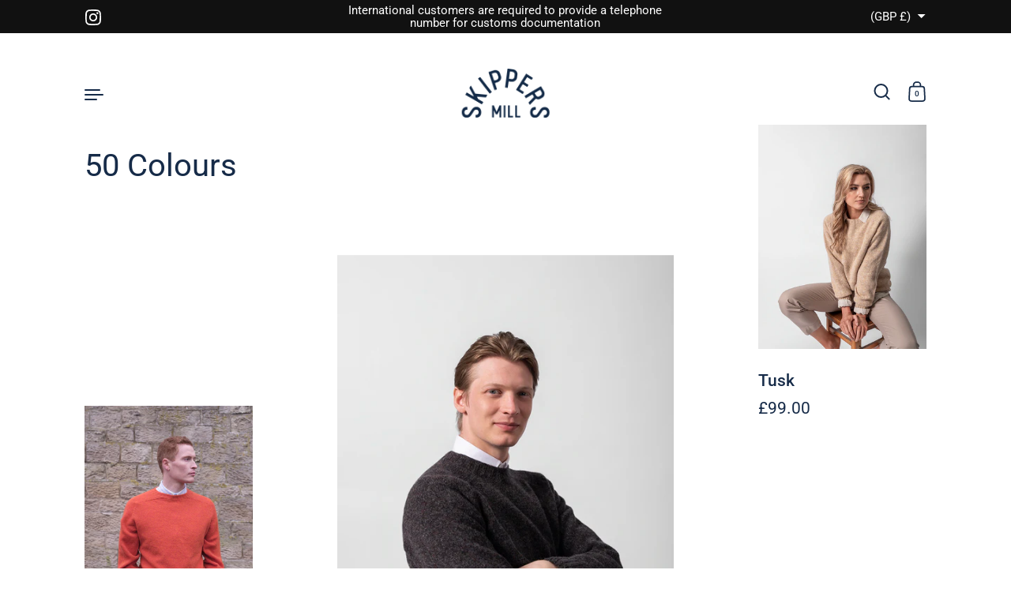

--- FILE ---
content_type: text/html; charset=utf-8
request_url: https://skippersmill.com/collections/50-colours
body_size: 23793
content:
<!doctype html><html class="no-js" lang="en" dir="ltr">
<head>

  <meta charset="utf-8">
  <meta http-equiv="X-UA-Compatible" content="IE=edge"> 
  <meta name="viewport" content="width=device-width, initial-scale=1.0, height=device-height, minimum-scale=1.0"><title>50 Colours &ndash; Skippers Mill
</title><link rel="canonical" href="https://skippersmill.com/collections/50-colours">

<meta property="og:site_name" content="Skippers Mill">
<meta property="og:url" content="https://skippersmill.com/collections/50-colours">
<meta property="og:title" content="50 Colours">
<meta property="og:type" content="website">
<meta property="og:description" content="One sweater – classic crew neck, saddle shoulder and a great fit. 31 beautiful colours in 100% pure wool. Made on waste free machines with renewable electricity. Simple as that."><meta name="twitter:card" content="summary_large_image">
<meta name="twitter:title" content="50 Colours">
<meta name="twitter:description" content="One sweater – classic crew neck, saddle shoulder and a great fit. 31 beautiful colours in 100% pure wool. Made on waste free machines with renewable electricity. Simple as that."><script type="application/ld+json">
  [
    {
      "@context": "https://schema.org",
      "@type": "WebSite",
      "name": "Skippers Mill",
      "url": "https:\/\/skippersmill.com"
    },
    {
      "@context": "https://schema.org",
      "@type": "Organization",
      "name": "Skippers Mill",
      "url": "https:\/\/skippersmill.com"
    }
  ]
</script>

<script type="application/ld+json">
{
  "@context": "http://schema.org",
  "@type": "BreadcrumbList",
  "itemListElement": [
    {
      "@type": "ListItem",
      "position": 1,
      "name": "Home",
      "item": "https://skippersmill.com"
    },{
        "@type": "ListItem",
        "position": 2,
        "name": "50 Colours",
        "item": "https://skippersmill.com/collections/50-colours"
      }]
}
</script><link rel="preconnect" href="https://cdn.shopify.com"><link rel="preconnect" href="https://fonts.shopifycdn.com" crossorigin><link rel="preload" as="image" href="//skippersmill.com/cdn/shop/files/ELEVEN_skippersmill_23-04-13_DSCF0561.jpg?v=1684503784&width=480" imagesrcset="//skippersmill.com/cdn/shop/files/ELEVEN_skippersmill_23-04-13_DSCF0561.jpg?v=1684503784&width=260 260w,//skippersmill.com/cdn/shop/files/ELEVEN_skippersmill_23-04-13_DSCF0561.jpg?v=1684503784&width=320 320w,//skippersmill.com/cdn/shop/files/ELEVEN_skippersmill_23-04-13_DSCF0561.jpg?v=1684503784&width=360 360w,//skippersmill.com/cdn/shop/files/ELEVEN_skippersmill_23-04-13_DSCF0561.jpg?v=1684503784&width=420 420w,//skippersmill.com/cdn/shop/files/ELEVEN_skippersmill_23-04-13_DSCF0561.jpg?v=1684503784&width=480 480w,//skippersmill.com/cdn/shop/files/ELEVEN_skippersmill_23-04-13_DSCF0561.jpg?v=1684503784&width=640 640w,//skippersmill.com/cdn/shop/files/ELEVEN_skippersmill_23-04-13_DSCF0561.jpg?v=1684503784&width=840 840w,//skippersmill.com/cdn/shop/files/ELEVEN_skippersmill_23-04-13_DSCF0561.jpg?v=1684503784&width=1080 1080w,//skippersmill.com/cdn/shop/files/ELEVEN_skippersmill_23-04-13_DSCF0561.jpg?v=1684503784&width=1280 1280w,//skippersmill.com/cdn/shop/files/ELEVEN_skippersmill_23-04-13_DSCF0561.jpg?v=1684503784&width=1540 1540w,//skippersmill.com/cdn/shop/files/ELEVEN_skippersmill_23-04-13_DSCF0561.jpg?v=1684503784&width=1860 1860w" imagesizes="(max-width: 835px) calc(50vw - 50px), (max-width: 1023px) 33vw, 25vw"><link rel="preload" as="image" href="//skippersmill.com/cdn/shop/files/skippers-mill-23-04-14_0552_web.jpg?v=1689862972&width=480" imagesrcset="//skippersmill.com/cdn/shop/files/skippers-mill-23-04-14_0552_web.jpg?v=1689862972&width=260 260w,//skippersmill.com/cdn/shop/files/skippers-mill-23-04-14_0552_web.jpg?v=1689862972&width=320 320w,//skippersmill.com/cdn/shop/files/skippers-mill-23-04-14_0552_web.jpg?v=1689862972&width=360 360w,//skippersmill.com/cdn/shop/files/skippers-mill-23-04-14_0552_web.jpg?v=1689862972&width=420 420w,//skippersmill.com/cdn/shop/files/skippers-mill-23-04-14_0552_web.jpg?v=1689862972&width=480 480w,//skippersmill.com/cdn/shop/files/skippers-mill-23-04-14_0552_web.jpg?v=1689862972&width=640 640w,//skippersmill.com/cdn/shop/files/skippers-mill-23-04-14_0552_web.jpg?v=1689862972&width=840 840w" imagesizes="(max-width: 835px) calc(50vw - 50px), (max-width: 1023px) 33vw, 25vw"><link rel="preload" as="image" href="//skippersmill.com/cdn/shop/files/skippers-mill-23-04-13_0280_web.jpg?v=1690279249&width=480" imagesrcset="//skippersmill.com/cdn/shop/files/skippers-mill-23-04-13_0280_web.jpg?v=1690279249&width=260 260w,//skippersmill.com/cdn/shop/files/skippers-mill-23-04-13_0280_web.jpg?v=1690279249&width=320 320w,//skippersmill.com/cdn/shop/files/skippers-mill-23-04-13_0280_web.jpg?v=1690279249&width=360 360w,//skippersmill.com/cdn/shop/files/skippers-mill-23-04-13_0280_web.jpg?v=1690279249&width=420 420w,//skippersmill.com/cdn/shop/files/skippers-mill-23-04-13_0280_web.jpg?v=1690279249&width=480 480w,//skippersmill.com/cdn/shop/files/skippers-mill-23-04-13_0280_web.jpg?v=1690279249&width=640 640w,//skippersmill.com/cdn/shop/files/skippers-mill-23-04-13_0280_web.jpg?v=1690279249&width=840 840w" imagesizes="(max-width: 835px) calc(50vw - 50px), (max-width: 1023px) 33vw, 25vw"><link rel="preload" href="//skippersmill.com/cdn/fonts/roboto/roboto_n4.2019d890f07b1852f56ce63ba45b2db45d852cba.woff2" as="font" type="font/woff2" crossorigin><link rel="preload" href="//skippersmill.com/cdn/fonts/roboto/roboto_n4.2019d890f07b1852f56ce63ba45b2db45d852cba.woff2" as="font" type="font/woff2" crossorigin><link rel="preload" href="//skippersmill.com/cdn/fonts/roboto/roboto_n4.2019d890f07b1852f56ce63ba45b2db45d852cba.woff2" as="font" type="font/woff2" crossorigin><style>@font-face {
  font-family: Roboto;
  font-weight: 400;
  font-style: normal;
  font-display: swap;
  src: url("//skippersmill.com/cdn/fonts/roboto/roboto_n4.2019d890f07b1852f56ce63ba45b2db45d852cba.woff2") format("woff2"),
       url("//skippersmill.com/cdn/fonts/roboto/roboto_n4.238690e0007583582327135619c5f7971652fa9d.woff") format("woff");
}
@font-face {
  font-family: Roboto;
  font-weight: 500;
  font-style: normal;
  font-display: swap;
  src: url("//skippersmill.com/cdn/fonts/roboto/roboto_n5.250d51708d76acbac296b0e21ede8f81de4e37aa.woff2") format("woff2"),
       url("//skippersmill.com/cdn/fonts/roboto/roboto_n5.535e8c56f4cbbdea416167af50ab0ff1360a3949.woff") format("woff");
}
@font-face {
  font-family: Roboto;
  font-weight: 400;
  font-style: normal;
  font-display: swap;
  src: url("//skippersmill.com/cdn/fonts/roboto/roboto_n4.2019d890f07b1852f56ce63ba45b2db45d852cba.woff2") format("woff2"),
       url("//skippersmill.com/cdn/fonts/roboto/roboto_n4.238690e0007583582327135619c5f7971652fa9d.woff") format("woff");
}
@font-face {
  font-family: Roboto;
  font-weight: 500;
  font-style: normal;
  font-display: swap;
  src: url("//skippersmill.com/cdn/fonts/roboto/roboto_n5.250d51708d76acbac296b0e21ede8f81de4e37aa.woff2") format("woff2"),
       url("//skippersmill.com/cdn/fonts/roboto/roboto_n5.535e8c56f4cbbdea416167af50ab0ff1360a3949.woff") format("woff");
}
:root {

    /* Color variables */

    --color-text: #162b48;
    --color-text-rgb: 22, 43, 72;
    --color-text-invert: #e9d4b7;
    --color-text-foreground: #fff;

    --color-accent: #cfced1;
    --color-accent-invert: #30312e;
    --color-accent-foreground: #000;

    --color-background: #ffffff;
    --color-background-secondary: #f5f5f5;
    --color-background-rgb: 255, 255, 255;
    --color-background-opacity: rgba(255, 255, 255, 0);
    
    --color-sales-price: #ea0000;

    --color-borders-opacity: .38;

    --color-body-text: #162b48;
    --color-body: #ffffff;
    --color-bg: #ffffff;

    /* Font variables */

    --font-stack-headings: Roboto, sans-serif;
    --font-weight-headings: 400; 
    --font-weight-headings-bold:  500 ; 
    --font-style-headings: normal;

    --font-stack-body: Roboto, sans-serif;
    --font-weight-body: 400;
    --font-weight-body-bold:  500 ; 
    --font-style-body: normal;

    --base-headings-size: 24;
    --base-body-size: 21;

    /* Layout */
    --margin-top-base: 20px;
    --margin-sections-base: 10vh;

  }

  select, .regular-select-inner, .facets__summary {
    background-image: url("data:image/svg+xml,%0A%3Csvg width='13' height='12' viewBox='0 0 13 12' fill='none' xmlns='http://www.w3.org/2000/svg'%3E%3Cpath d='M12.5563 6.06934L6.66733 11.9583L0.77832 6.06934H7.20269H12.5563Z' fill='%23162b48'/%3E%3C/svg%3E%0A") !important;
  }

  .star-rating__stars {
    background-image: url('data:image/svg+xml;utf8,<svg width="20" height="13" viewBox="0 0 14 13" fill="none" xmlns="http://www.w3.org/2000/svg"><path d="m7 0 1.572 4.837h5.085l-4.114 2.99 1.572 4.836L7 9.673l-4.114 2.99 1.571-4.837-4.114-2.99h5.085L7 0Z" stroke="%23162b48" stroke-width="1"/></svg>');
  }
  .star-rating__stars-active {
    background-image: url('data:image/svg+xml;utf8,<svg width="20" height="13" viewBox="0 0 14 13" fill="none" xmlns="http://www.w3.org/2000/svg"><path d="m7 0 1.572 4.837h5.085l-4.114 2.99 1.572 4.836L7 9.673l-4.114 2.99 1.571-4.837-4.114-2.99h5.085L7 0Z" fill="%23162b48" stroke-width="0"/></svg>');
  }

</style><link href="//skippersmill.com/cdn/shop/t/3/assets/theme.css?v=56607988836111074881683882692" rel="stylesheet" type="text/css" media="all" />

  <script>window.performance && window.performance.mark && window.performance.mark('shopify.content_for_header.start');</script><meta id="shopify-digital-wallet" name="shopify-digital-wallet" content="/36366581892/digital_wallets/dialog">
<meta name="shopify-checkout-api-token" content="783e970284622e6178e3f806b37b4244">
<meta id="in-context-paypal-metadata" data-shop-id="36366581892" data-venmo-supported="false" data-environment="production" data-locale="en_US" data-paypal-v4="true" data-currency="GBP">
<link rel="alternate" type="application/atom+xml" title="Feed" href="/collections/50-colours.atom" />
<link rel="next" href="/collections/50-colours?page=2">
<link rel="alternate" type="application/json+oembed" href="https://skippersmill.com/collections/50-colours.oembed">
<script async="async" src="/checkouts/internal/preloads.js?locale=en-GB"></script>
<script id="apple-pay-shop-capabilities" type="application/json">{"shopId":36366581892,"countryCode":"GB","currencyCode":"GBP","merchantCapabilities":["supports3DS"],"merchantId":"gid:\/\/shopify\/Shop\/36366581892","merchantName":"Skippers Mill","requiredBillingContactFields":["postalAddress","email"],"requiredShippingContactFields":["postalAddress","email"],"shippingType":"shipping","supportedNetworks":["visa","maestro","masterCard","amex","discover","elo"],"total":{"type":"pending","label":"Skippers Mill","amount":"1.00"},"shopifyPaymentsEnabled":true,"supportsSubscriptions":true}</script>
<script id="shopify-features" type="application/json">{"accessToken":"783e970284622e6178e3f806b37b4244","betas":["rich-media-storefront-analytics"],"domain":"skippersmill.com","predictiveSearch":true,"shopId":36366581892,"locale":"en"}</script>
<script>var Shopify = Shopify || {};
Shopify.shop = "skippersmill.myshopify.com";
Shopify.locale = "en";
Shopify.currency = {"active":"GBP","rate":"1.0"};
Shopify.country = "GB";
Shopify.theme = {"name":"Highlight","id":128488767620,"schema_name":"Highlight","schema_version":"3.0.1","theme_store_id":903,"role":"main"};
Shopify.theme.handle = "null";
Shopify.theme.style = {"id":null,"handle":null};
Shopify.cdnHost = "skippersmill.com/cdn";
Shopify.routes = Shopify.routes || {};
Shopify.routes.root = "/";</script>
<script type="module">!function(o){(o.Shopify=o.Shopify||{}).modules=!0}(window);</script>
<script>!function(o){function n(){var o=[];function n(){o.push(Array.prototype.slice.apply(arguments))}return n.q=o,n}var t=o.Shopify=o.Shopify||{};t.loadFeatures=n(),t.autoloadFeatures=n()}(window);</script>
<script id="shop-js-analytics" type="application/json">{"pageType":"collection"}</script>
<script defer="defer" async type="module" src="//skippersmill.com/cdn/shopifycloud/shop-js/modules/v2/client.init-shop-cart-sync_BN7fPSNr.en.esm.js"></script>
<script defer="defer" async type="module" src="//skippersmill.com/cdn/shopifycloud/shop-js/modules/v2/chunk.common_Cbph3Kss.esm.js"></script>
<script defer="defer" async type="module" src="//skippersmill.com/cdn/shopifycloud/shop-js/modules/v2/chunk.modal_DKumMAJ1.esm.js"></script>
<script type="module">
  await import("//skippersmill.com/cdn/shopifycloud/shop-js/modules/v2/client.init-shop-cart-sync_BN7fPSNr.en.esm.js");
await import("//skippersmill.com/cdn/shopifycloud/shop-js/modules/v2/chunk.common_Cbph3Kss.esm.js");
await import("//skippersmill.com/cdn/shopifycloud/shop-js/modules/v2/chunk.modal_DKumMAJ1.esm.js");

  window.Shopify.SignInWithShop?.initShopCartSync?.({"fedCMEnabled":true,"windoidEnabled":true});

</script>
<script id="__st">var __st={"a":36366581892,"offset":0,"reqid":"5654fe66-ae50-4619-b77e-096db090877f-1769824648","pageurl":"skippersmill.com\/collections\/50-colours","u":"4796104cc175","p":"collection","rtyp":"collection","rid":280524292228};</script>
<script>window.ShopifyPaypalV4VisibilityTracking = true;</script>
<script id="captcha-bootstrap">!function(){'use strict';const t='contact',e='account',n='new_comment',o=[[t,t],['blogs',n],['comments',n],[t,'customer']],c=[[e,'customer_login'],[e,'guest_login'],[e,'recover_customer_password'],[e,'create_customer']],r=t=>t.map((([t,e])=>`form[action*='/${t}']:not([data-nocaptcha='true']) input[name='form_type'][value='${e}']`)).join(','),a=t=>()=>t?[...document.querySelectorAll(t)].map((t=>t.form)):[];function s(){const t=[...o],e=r(t);return a(e)}const i='password',u='form_key',d=['recaptcha-v3-token','g-recaptcha-response','h-captcha-response',i],f=()=>{try{return window.sessionStorage}catch{return}},m='__shopify_v',_=t=>t.elements[u];function p(t,e,n=!1){try{const o=window.sessionStorage,c=JSON.parse(o.getItem(e)),{data:r}=function(t){const{data:e,action:n}=t;return t[m]||n?{data:e,action:n}:{data:t,action:n}}(c);for(const[e,n]of Object.entries(r))t.elements[e]&&(t.elements[e].value=n);n&&o.removeItem(e)}catch(o){console.error('form repopulation failed',{error:o})}}const l='form_type',E='cptcha';function T(t){t.dataset[E]=!0}const w=window,h=w.document,L='Shopify',v='ce_forms',y='captcha';let A=!1;((t,e)=>{const n=(g='f06e6c50-85a8-45c8-87d0-21a2b65856fe',I='https://cdn.shopify.com/shopifycloud/storefront-forms-hcaptcha/ce_storefront_forms_captcha_hcaptcha.v1.5.2.iife.js',D={infoText:'Protected by hCaptcha',privacyText:'Privacy',termsText:'Terms'},(t,e,n)=>{const o=w[L][v],c=o.bindForm;if(c)return c(t,g,e,D).then(n);var r;o.q.push([[t,g,e,D],n]),r=I,A||(h.body.append(Object.assign(h.createElement('script'),{id:'captcha-provider',async:!0,src:r})),A=!0)});var g,I,D;w[L]=w[L]||{},w[L][v]=w[L][v]||{},w[L][v].q=[],w[L][y]=w[L][y]||{},w[L][y].protect=function(t,e){n(t,void 0,e),T(t)},Object.freeze(w[L][y]),function(t,e,n,w,h,L){const[v,y,A,g]=function(t,e,n){const i=e?o:[],u=t?c:[],d=[...i,...u],f=r(d),m=r(i),_=r(d.filter((([t,e])=>n.includes(e))));return[a(f),a(m),a(_),s()]}(w,h,L),I=t=>{const e=t.target;return e instanceof HTMLFormElement?e:e&&e.form},D=t=>v().includes(t);t.addEventListener('submit',(t=>{const e=I(t);if(!e)return;const n=D(e)&&!e.dataset.hcaptchaBound&&!e.dataset.recaptchaBound,o=_(e),c=g().includes(e)&&(!o||!o.value);(n||c)&&t.preventDefault(),c&&!n&&(function(t){try{if(!f())return;!function(t){const e=f();if(!e)return;const n=_(t);if(!n)return;const o=n.value;o&&e.removeItem(o)}(t);const e=Array.from(Array(32),(()=>Math.random().toString(36)[2])).join('');!function(t,e){_(t)||t.append(Object.assign(document.createElement('input'),{type:'hidden',name:u})),t.elements[u].value=e}(t,e),function(t,e){const n=f();if(!n)return;const o=[...t.querySelectorAll(`input[type='${i}']`)].map((({name:t})=>t)),c=[...d,...o],r={};for(const[a,s]of new FormData(t).entries())c.includes(a)||(r[a]=s);n.setItem(e,JSON.stringify({[m]:1,action:t.action,data:r}))}(t,e)}catch(e){console.error('failed to persist form',e)}}(e),e.submit())}));const S=(t,e)=>{t&&!t.dataset[E]&&(n(t,e.some((e=>e===t))),T(t))};for(const o of['focusin','change'])t.addEventListener(o,(t=>{const e=I(t);D(e)&&S(e,y())}));const B=e.get('form_key'),M=e.get(l),P=B&&M;t.addEventListener('DOMContentLoaded',(()=>{const t=y();if(P)for(const e of t)e.elements[l].value===M&&p(e,B);[...new Set([...A(),...v().filter((t=>'true'===t.dataset.shopifyCaptcha))])].forEach((e=>S(e,t)))}))}(h,new URLSearchParams(w.location.search),n,t,e,['guest_login'])})(!0,!0)}();</script>
<script integrity="sha256-4kQ18oKyAcykRKYeNunJcIwy7WH5gtpwJnB7kiuLZ1E=" data-source-attribution="shopify.loadfeatures" defer="defer" src="//skippersmill.com/cdn/shopifycloud/storefront/assets/storefront/load_feature-a0a9edcb.js" crossorigin="anonymous"></script>
<script data-source-attribution="shopify.dynamic_checkout.dynamic.init">var Shopify=Shopify||{};Shopify.PaymentButton=Shopify.PaymentButton||{isStorefrontPortableWallets:!0,init:function(){window.Shopify.PaymentButton.init=function(){};var t=document.createElement("script");t.src="https://skippersmill.com/cdn/shopifycloud/portable-wallets/latest/portable-wallets.en.js",t.type="module",document.head.appendChild(t)}};
</script>
<script data-source-attribution="shopify.dynamic_checkout.buyer_consent">
  function portableWalletsHideBuyerConsent(e){var t=document.getElementById("shopify-buyer-consent"),n=document.getElementById("shopify-subscription-policy-button");t&&n&&(t.classList.add("hidden"),t.setAttribute("aria-hidden","true"),n.removeEventListener("click",e))}function portableWalletsShowBuyerConsent(e){var t=document.getElementById("shopify-buyer-consent"),n=document.getElementById("shopify-subscription-policy-button");t&&n&&(t.classList.remove("hidden"),t.removeAttribute("aria-hidden"),n.addEventListener("click",e))}window.Shopify?.PaymentButton&&(window.Shopify.PaymentButton.hideBuyerConsent=portableWalletsHideBuyerConsent,window.Shopify.PaymentButton.showBuyerConsent=portableWalletsShowBuyerConsent);
</script>
<script data-source-attribution="shopify.dynamic_checkout.cart.bootstrap">document.addEventListener("DOMContentLoaded",(function(){function t(){return document.querySelector("shopify-accelerated-checkout-cart, shopify-accelerated-checkout")}if(t())Shopify.PaymentButton.init();else{new MutationObserver((function(e,n){t()&&(Shopify.PaymentButton.init(),n.disconnect())})).observe(document.body,{childList:!0,subtree:!0})}}));
</script>
<link id="shopify-accelerated-checkout-styles" rel="stylesheet" media="screen" href="https://skippersmill.com/cdn/shopifycloud/portable-wallets/latest/accelerated-checkout-backwards-compat.css" crossorigin="anonymous">
<style id="shopify-accelerated-checkout-cart">
        #shopify-buyer-consent {
  margin-top: 1em;
  display: inline-block;
  width: 100%;
}

#shopify-buyer-consent.hidden {
  display: none;
}

#shopify-subscription-policy-button {
  background: none;
  border: none;
  padding: 0;
  text-decoration: underline;
  font-size: inherit;
  cursor: pointer;
}

#shopify-subscription-policy-button::before {
  box-shadow: none;
}

      </style>

<script>window.performance && window.performance.mark && window.performance.mark('shopify.content_for_header.end');</script>

  <script>

    const ProductHeaderHelper = productSelector => {
      const originalHeader = document.querySelector(`${productSelector} .product__header`);
      let duplicateHeader = document.createElement('div');
      duplicateHeader.classList = 'product__header-mobile hide smaller-lap--show-block';
      duplicateHeader.innerHTML = document.querySelector(`${productSelector} product-header`).innerHTML;
      duplicateHeader.querySelector('.product__price').id = "";
      document.querySelector(`${productSelector}`).prepend(duplicateHeader);
      duplicateHeader = duplicateHeader.querySelector('.product__header');
      const headerObserver = new MutationObserver(mutations=>{
        for ( const mutation of mutations ) {
          duplicateHeader.innerHTML = originalHeader.innerHTML;
        }
      });
      headerObserver.observe(originalHeader,{ attributes: false, childList: true, subtree: true })
    }

    function debounce(fn, wait) {
      let t;
      return (...args) => {
        clearTimeout(t);
        t = setTimeout(() => fn.apply(this, args), wait);
      };
    }
    window.KEYCODES = {
      TAB: 9,
      ESC: 27,
      DOWN: 40,
      RIGHT: 39,
      UP: 38,
      LEFT: 37,
      RETURN: 13
    };

  </script><noscript>
    <link href="//skippersmill.com/cdn/shop/t/3/assets/theme-noscript.css?v=87799386630379699681683882692" rel="stylesheet" type="text/css" media="all" />
  </noscript>

<link href="https://monorail-edge.shopifysvc.com" rel="dns-prefetch">
<script>(function(){if ("sendBeacon" in navigator && "performance" in window) {try {var session_token_from_headers = performance.getEntriesByType('navigation')[0].serverTiming.find(x => x.name == '_s').description;} catch {var session_token_from_headers = undefined;}var session_cookie_matches = document.cookie.match(/_shopify_s=([^;]*)/);var session_token_from_cookie = session_cookie_matches && session_cookie_matches.length === 2 ? session_cookie_matches[1] : "";var session_token = session_token_from_headers || session_token_from_cookie || "";function handle_abandonment_event(e) {var entries = performance.getEntries().filter(function(entry) {return /monorail-edge.shopifysvc.com/.test(entry.name);});if (!window.abandonment_tracked && entries.length === 0) {window.abandonment_tracked = true;var currentMs = Date.now();var navigation_start = performance.timing.navigationStart;var payload = {shop_id: 36366581892,url: window.location.href,navigation_start,duration: currentMs - navigation_start,session_token,page_type: "collection"};window.navigator.sendBeacon("https://monorail-edge.shopifysvc.com/v1/produce", JSON.stringify({schema_id: "online_store_buyer_site_abandonment/1.1",payload: payload,metadata: {event_created_at_ms: currentMs,event_sent_at_ms: currentMs}}));}}window.addEventListener('pagehide', handle_abandonment_event);}}());</script>
<script id="web-pixels-manager-setup">(function e(e,d,r,n,o){if(void 0===o&&(o={}),!Boolean(null===(a=null===(i=window.Shopify)||void 0===i?void 0:i.analytics)||void 0===a?void 0:a.replayQueue)){var i,a;window.Shopify=window.Shopify||{};var t=window.Shopify;t.analytics=t.analytics||{};var s=t.analytics;s.replayQueue=[],s.publish=function(e,d,r){return s.replayQueue.push([e,d,r]),!0};try{self.performance.mark("wpm:start")}catch(e){}var l=function(){var e={modern:/Edge?\/(1{2}[4-9]|1[2-9]\d|[2-9]\d{2}|\d{4,})\.\d+(\.\d+|)|Firefox\/(1{2}[4-9]|1[2-9]\d|[2-9]\d{2}|\d{4,})\.\d+(\.\d+|)|Chrom(ium|e)\/(9{2}|\d{3,})\.\d+(\.\d+|)|(Maci|X1{2}).+ Version\/(15\.\d+|(1[6-9]|[2-9]\d|\d{3,})\.\d+)([,.]\d+|)( \(\w+\)|)( Mobile\/\w+|) Safari\/|Chrome.+OPR\/(9{2}|\d{3,})\.\d+\.\d+|(CPU[ +]OS|iPhone[ +]OS|CPU[ +]iPhone|CPU IPhone OS|CPU iPad OS)[ +]+(15[._]\d+|(1[6-9]|[2-9]\d|\d{3,})[._]\d+)([._]\d+|)|Android:?[ /-](13[3-9]|1[4-9]\d|[2-9]\d{2}|\d{4,})(\.\d+|)(\.\d+|)|Android.+Firefox\/(13[5-9]|1[4-9]\d|[2-9]\d{2}|\d{4,})\.\d+(\.\d+|)|Android.+Chrom(ium|e)\/(13[3-9]|1[4-9]\d|[2-9]\d{2}|\d{4,})\.\d+(\.\d+|)|SamsungBrowser\/([2-9]\d|\d{3,})\.\d+/,legacy:/Edge?\/(1[6-9]|[2-9]\d|\d{3,})\.\d+(\.\d+|)|Firefox\/(5[4-9]|[6-9]\d|\d{3,})\.\d+(\.\d+|)|Chrom(ium|e)\/(5[1-9]|[6-9]\d|\d{3,})\.\d+(\.\d+|)([\d.]+$|.*Safari\/(?![\d.]+ Edge\/[\d.]+$))|(Maci|X1{2}).+ Version\/(10\.\d+|(1[1-9]|[2-9]\d|\d{3,})\.\d+)([,.]\d+|)( \(\w+\)|)( Mobile\/\w+|) Safari\/|Chrome.+OPR\/(3[89]|[4-9]\d|\d{3,})\.\d+\.\d+|(CPU[ +]OS|iPhone[ +]OS|CPU[ +]iPhone|CPU IPhone OS|CPU iPad OS)[ +]+(10[._]\d+|(1[1-9]|[2-9]\d|\d{3,})[._]\d+)([._]\d+|)|Android:?[ /-](13[3-9]|1[4-9]\d|[2-9]\d{2}|\d{4,})(\.\d+|)(\.\d+|)|Mobile Safari.+OPR\/([89]\d|\d{3,})\.\d+\.\d+|Android.+Firefox\/(13[5-9]|1[4-9]\d|[2-9]\d{2}|\d{4,})\.\d+(\.\d+|)|Android.+Chrom(ium|e)\/(13[3-9]|1[4-9]\d|[2-9]\d{2}|\d{4,})\.\d+(\.\d+|)|Android.+(UC? ?Browser|UCWEB|U3)[ /]?(15\.([5-9]|\d{2,})|(1[6-9]|[2-9]\d|\d{3,})\.\d+)\.\d+|SamsungBrowser\/(5\.\d+|([6-9]|\d{2,})\.\d+)|Android.+MQ{2}Browser\/(14(\.(9|\d{2,})|)|(1[5-9]|[2-9]\d|\d{3,})(\.\d+|))(\.\d+|)|K[Aa][Ii]OS\/(3\.\d+|([4-9]|\d{2,})\.\d+)(\.\d+|)/},d=e.modern,r=e.legacy,n=navigator.userAgent;return n.match(d)?"modern":n.match(r)?"legacy":"unknown"}(),u="modern"===l?"modern":"legacy",c=(null!=n?n:{modern:"",legacy:""})[u],f=function(e){return[e.baseUrl,"/wpm","/b",e.hashVersion,"modern"===e.buildTarget?"m":"l",".js"].join("")}({baseUrl:d,hashVersion:r,buildTarget:u}),m=function(e){var d=e.version,r=e.bundleTarget,n=e.surface,o=e.pageUrl,i=e.monorailEndpoint;return{emit:function(e){var a=e.status,t=e.errorMsg,s=(new Date).getTime(),l=JSON.stringify({metadata:{event_sent_at_ms:s},events:[{schema_id:"web_pixels_manager_load/3.1",payload:{version:d,bundle_target:r,page_url:o,status:a,surface:n,error_msg:t},metadata:{event_created_at_ms:s}}]});if(!i)return console&&console.warn&&console.warn("[Web Pixels Manager] No Monorail endpoint provided, skipping logging."),!1;try{return self.navigator.sendBeacon.bind(self.navigator)(i,l)}catch(e){}var u=new XMLHttpRequest;try{return u.open("POST",i,!0),u.setRequestHeader("Content-Type","text/plain"),u.send(l),!0}catch(e){return console&&console.warn&&console.warn("[Web Pixels Manager] Got an unhandled error while logging to Monorail."),!1}}}}({version:r,bundleTarget:l,surface:e.surface,pageUrl:self.location.href,monorailEndpoint:e.monorailEndpoint});try{o.browserTarget=l,function(e){var d=e.src,r=e.async,n=void 0===r||r,o=e.onload,i=e.onerror,a=e.sri,t=e.scriptDataAttributes,s=void 0===t?{}:t,l=document.createElement("script"),u=document.querySelector("head"),c=document.querySelector("body");if(l.async=n,l.src=d,a&&(l.integrity=a,l.crossOrigin="anonymous"),s)for(var f in s)if(Object.prototype.hasOwnProperty.call(s,f))try{l.dataset[f]=s[f]}catch(e){}if(o&&l.addEventListener("load",o),i&&l.addEventListener("error",i),u)u.appendChild(l);else{if(!c)throw new Error("Did not find a head or body element to append the script");c.appendChild(l)}}({src:f,async:!0,onload:function(){if(!function(){var e,d;return Boolean(null===(d=null===(e=window.Shopify)||void 0===e?void 0:e.analytics)||void 0===d?void 0:d.initialized)}()){var d=window.webPixelsManager.init(e)||void 0;if(d){var r=window.Shopify.analytics;r.replayQueue.forEach((function(e){var r=e[0],n=e[1],o=e[2];d.publishCustomEvent(r,n,o)})),r.replayQueue=[],r.publish=d.publishCustomEvent,r.visitor=d.visitor,r.initialized=!0}}},onerror:function(){return m.emit({status:"failed",errorMsg:"".concat(f," has failed to load")})},sri:function(e){var d=/^sha384-[A-Za-z0-9+/=]+$/;return"string"==typeof e&&d.test(e)}(c)?c:"",scriptDataAttributes:o}),m.emit({status:"loading"})}catch(e){m.emit({status:"failed",errorMsg:(null==e?void 0:e.message)||"Unknown error"})}}})({shopId: 36366581892,storefrontBaseUrl: "https://skippersmill.com",extensionsBaseUrl: "https://extensions.shopifycdn.com/cdn/shopifycloud/web-pixels-manager",monorailEndpoint: "https://monorail-edge.shopifysvc.com/unstable/produce_batch",surface: "storefront-renderer",enabledBetaFlags: ["2dca8a86"],webPixelsConfigList: [{"id":"shopify-app-pixel","configuration":"{}","eventPayloadVersion":"v1","runtimeContext":"STRICT","scriptVersion":"0450","apiClientId":"shopify-pixel","type":"APP","privacyPurposes":["ANALYTICS","MARKETING"]},{"id":"shopify-custom-pixel","eventPayloadVersion":"v1","runtimeContext":"LAX","scriptVersion":"0450","apiClientId":"shopify-pixel","type":"CUSTOM","privacyPurposes":["ANALYTICS","MARKETING"]}],isMerchantRequest: false,initData: {"shop":{"name":"Skippers Mill","paymentSettings":{"currencyCode":"GBP"},"myshopifyDomain":"skippersmill.myshopify.com","countryCode":"GB","storefrontUrl":"https:\/\/skippersmill.com"},"customer":null,"cart":null,"checkout":null,"productVariants":[],"purchasingCompany":null},},"https://skippersmill.com/cdn","1d2a099fw23dfb22ep557258f5m7a2edbae",{"modern":"","legacy":""},{"shopId":"36366581892","storefrontBaseUrl":"https:\/\/skippersmill.com","extensionBaseUrl":"https:\/\/extensions.shopifycdn.com\/cdn\/shopifycloud\/web-pixels-manager","surface":"storefront-renderer","enabledBetaFlags":"[\"2dca8a86\"]","isMerchantRequest":"false","hashVersion":"1d2a099fw23dfb22ep557258f5m7a2edbae","publish":"custom","events":"[[\"page_viewed\",{}],[\"collection_viewed\",{\"collection\":{\"id\":\"280524292228\",\"title\":\"50 Colours\",\"productVariants\":[{\"price\":{\"amount\":99.0,\"currencyCode\":\"GBP\"},\"product\":{\"title\":\"Tangerine\",\"vendor\":\"Skippers Mill\",\"id\":\"7112499101828\",\"untranslatedTitle\":\"Tangerine\",\"url\":\"\/products\/tangerine\",\"type\":\"Sweater\"},\"id\":\"41424955506820\",\"image\":{\"src\":\"\/\/skippersmill.com\/cdn\/shop\/files\/ELEVEN_skippersmill_23-04-13_DSCF0561.jpg?v=1684503784\"},\"sku\":null,\"title\":\"XS\",\"untranslatedTitle\":\"XS\"},{\"price\":{\"amount\":99.0,\"currencyCode\":\"GBP\"},\"product\":{\"title\":\"Smog\",\"vendor\":\"Skippers Mill\",\"id\":\"7113757196420\",\"untranslatedTitle\":\"Smog\",\"url\":\"\/products\/copy-of-arsenic-1\",\"type\":\"Sweater\"},\"id\":\"41428290896004\",\"image\":{\"src\":\"\/\/skippersmill.com\/cdn\/shop\/files\/skippers-mill-23-04-14_0552_web.jpg?v=1689862972\"},\"sku\":null,\"title\":\"XS\",\"untranslatedTitle\":\"XS\"},{\"price\":{\"amount\":99.0,\"currencyCode\":\"GBP\"},\"product\":{\"title\":\"Tusk\",\"vendor\":\"Skippers Mill\",\"id\":\"7112499495044\",\"untranslatedTitle\":\"Tusk\",\"url\":\"\/products\/tusk\",\"type\":\"Sweater\"},\"id\":\"41424956653700\",\"image\":{\"src\":\"\/\/skippersmill.com\/cdn\/shop\/files\/skippers-mill-23-04-13_0280_web.jpg?v=1690279249\"},\"sku\":null,\"title\":\"XS\",\"untranslatedTitle\":\"XS\"},{\"price\":{\"amount\":99.0,\"currencyCode\":\"GBP\"},\"product\":{\"title\":\"Cerise\",\"vendor\":\"Skippers Mill\",\"id\":\"7123562594436\",\"untranslatedTitle\":\"Cerise\",\"url\":\"\/products\/cerise-1\",\"type\":\"Sweater\"},\"id\":\"41459535380612\",\"image\":{\"src\":\"\/\/skippersmill.com\/cdn\/shop\/files\/11__23-06-05___DSC3241.jpg?v=1687528048\"},\"sku\":null,\"title\":\"XS\",\"untranslatedTitle\":\"XS\"},{\"price\":{\"amount\":99.0,\"currencyCode\":\"GBP\"},\"product\":{\"title\":\"Vintage Orange\",\"vendor\":\"Skippers Mill\",\"id\":\"7112499658884\",\"untranslatedTitle\":\"Vintage Orange\",\"url\":\"\/products\/vintage-orange\",\"type\":\"Sweater\"},\"id\":\"41424957571204\",\"image\":{\"src\":\"\/\/skippersmill.com\/cdn\/shop\/files\/FORTYFOUR_skippersmill_23-04-13_DSCF1371.jpg?v=1684504065\"},\"sku\":null,\"title\":\"XS\",\"untranslatedTitle\":\"XS\"},{\"price\":{\"amount\":99.0,\"currencyCode\":\"GBP\"},\"product\":{\"title\":\"Sunshine\",\"vendor\":\"Skippers Mill\",\"id\":\"7112499003524\",\"untranslatedTitle\":\"Sunshine\",\"url\":\"\/products\/sunshine\",\"type\":\"Sweater\"},\"id\":\"41424955048068\",\"image\":{\"src\":\"\/\/skippersmill.com\/cdn\/shop\/files\/TEN_skippersmill_23-04-13_DSCF0521.jpg?v=1684503715\"},\"sku\":null,\"title\":\"XS\",\"untranslatedTitle\":\"XS\"},{\"price\":{\"amount\":99.0,\"currencyCode\":\"GBP\"},\"product\":{\"title\":\"Straw Mash\",\"vendor\":\"Skippers Mill\",\"id\":\"7112498708612\",\"untranslatedTitle\":\"Straw Mash\",\"url\":\"\/products\/straw-mash\",\"type\":\"Sweater\"},\"id\":\"41424949641348\",\"image\":{\"src\":\"\/\/skippersmill.com\/cdn\/shop\/files\/FORTYEIGHT_skippersmill_23-04-13_DSCF1504.jpg?v=1684505158\"},\"sku\":null,\"title\":\"XS\",\"untranslatedTitle\":\"XS\"},{\"price\":{\"amount\":99.0,\"currencyCode\":\"GBP\"},\"product\":{\"title\":\"Strawberry Sorbet\",\"vendor\":\"Skippers Mill\",\"id\":\"7112498872452\",\"untranslatedTitle\":\"Strawberry Sorbet\",\"url\":\"\/products\/strawberry-sorbet\",\"type\":\"Sweater\"},\"id\":\"41424954556548\",\"image\":{\"src\":\"\/\/skippersmill.com\/cdn\/shop\/files\/10__23-06-05___DSC3215.jpg?v=1687533385\"},\"sku\":null,\"title\":\"XS\",\"untranslatedTitle\":\"XS\"},{\"price\":{\"amount\":99.0,\"currencyCode\":\"GBP\"},\"product\":{\"title\":\"Storm Cloud\",\"vendor\":\"Skippers Mill\",\"id\":\"7112498675844\",\"untranslatedTitle\":\"Storm Cloud\",\"url\":\"\/products\/storm-cloud\",\"type\":\"Sweater\"},\"id\":\"41424949248132\",\"image\":{\"src\":\"\/\/skippersmill.com\/cdn\/shop\/files\/skippers-mill-23-04-13_0471_web.jpg?v=1689863269\"},\"sku\":null,\"title\":\"XS\",\"untranslatedTitle\":\"XS\"},{\"price\":{\"amount\":99.0,\"currencyCode\":\"GBP\"},\"product\":{\"title\":\"Brazil Nut\",\"vendor\":\"Skippers Mill\",\"id\":\"7123561152644\",\"untranslatedTitle\":\"Brazil Nut\",\"url\":\"\/products\/brazil-nut\",\"type\":\"Sweater\"},\"id\":\"41459532693636\",\"image\":{\"src\":\"\/\/skippersmill.com\/cdn\/shop\/files\/1__23-06-05___DSC3010.jpg?v=1687527784\"},\"sku\":null,\"title\":\"XS\",\"untranslatedTitle\":\"XS\"},{\"price\":{\"amount\":99.0,\"currencyCode\":\"GBP\"},\"product\":{\"title\":\"Sports Melange\",\"vendor\":\"Skippers Mill\",\"id\":\"7112498512004\",\"untranslatedTitle\":\"Sports Melange\",\"url\":\"\/products\/sports-melange\",\"type\":\"Sweater\"},\"id\":\"41424948625540\",\"image\":{\"src\":\"\/\/skippersmill.com\/cdn\/shop\/files\/skippers-mill-23-04-13_0498_web.jpg?v=1689863097\"},\"sku\":null,\"title\":\"XS\",\"untranslatedTitle\":\"XS\"},{\"price\":{\"amount\":99.0,\"currencyCode\":\"GBP\"},\"product\":{\"title\":\"Scarlet\",\"vendor\":\"Skippers Mill\",\"id\":\"7112498413700\",\"untranslatedTitle\":\"Scarlet\",\"url\":\"\/products\/scarlet\",\"type\":\"Sweater\"},\"id\":\"41424947118212\",\"image\":{\"src\":\"\/\/skippersmill.com\/cdn\/shop\/files\/skippers-mill-23-04-14_0270_web.jpg?v=1689862780\"},\"sku\":null,\"title\":\"XS\",\"untranslatedTitle\":\"XS\"},{\"price\":{\"amount\":99.0,\"currencyCode\":\"GBP\"},\"product\":{\"title\":\"Sari\",\"vendor\":\"Skippers Mill\",\"id\":\"7112498380932\",\"untranslatedTitle\":\"Sari\",\"url\":\"\/products\/sari\",\"type\":\"Sweater\"},\"id\":\"41424946724996\",\"image\":{\"src\":\"\/\/skippersmill.com\/cdn\/shop\/files\/skippers-mill-23-04-14_0415_web.jpg?v=1689862491\"},\"sku\":null,\"title\":\"XS\",\"untranslatedTitle\":\"XS\"},{\"price\":{\"amount\":99.0,\"currencyCode\":\"GBP\"},\"product\":{\"title\":\"Rosebud\",\"vendor\":\"Skippers Mill\",\"id\":\"7112498282628\",\"untranslatedTitle\":\"Rosebud\",\"url\":\"\/products\/rosebud\",\"type\":\"Sweater\"},\"id\":\"41424946167940\",\"image\":{\"src\":\"\/\/skippersmill.com\/cdn\/shop\/files\/SEVENTEEN_skippersmill_23-04-13_DSCF0767.jpg?v=1684503206\"},\"sku\":null,\"title\":\"XS\",\"untranslatedTitle\":\"XS\"},{\"price\":{\"amount\":99.0,\"currencyCode\":\"GBP\"},\"product\":{\"title\":\"Raspberry\",\"vendor\":\"Skippers Mill\",\"id\":\"7112498249860\",\"untranslatedTitle\":\"Raspberry\",\"url\":\"\/products\/raspberry\",\"type\":\"Sweater\"},\"id\":\"41424945774724\",\"image\":{\"src\":\"\/\/skippersmill.com\/cdn\/shop\/files\/3__23-06-05___DSC3001.jpg?v=1687531014\"},\"sku\":null,\"title\":\"XS\",\"untranslatedTitle\":\"XS\"},{\"price\":{\"amount\":99.0,\"currencyCode\":\"GBP\"},\"product\":{\"title\":\"Pinot Noir\",\"vendor\":\"Skippers Mill\",\"id\":\"7112496808068\",\"untranslatedTitle\":\"Pinot Noir\",\"url\":\"\/products\/copy-of-pine-forest\",\"type\":\"Sweater\"},\"id\":\"41424940859524\",\"image\":{\"src\":\"\/\/skippersmill.com\/cdn\/shop\/files\/FOURTEEN_skippersmill_23-04-13_DSCF0633.jpg?v=1684501802\"},\"sku\":null,\"title\":\"XS\",\"untranslatedTitle\":\"XS\"},{\"price\":{\"amount\":99.0,\"currencyCode\":\"GBP\"},\"product\":{\"title\":\"Pine Forest\",\"vendor\":\"Skippers Mill\",\"id\":\"7112496545924\",\"untranslatedTitle\":\"Pine Forest\",\"url\":\"\/products\/pine-forest\",\"type\":\"Sweater\"},\"id\":\"41424940073092\",\"image\":{\"src\":\"\/\/skippersmill.com\/cdn\/shop\/files\/NINE_skippersmill_23-04-13_DSCF0505.jpg?v=1684501699\"},\"sku\":null,\"title\":\"XS\",\"untranslatedTitle\":\"XS\"},{\"price\":{\"amount\":99.0,\"currencyCode\":\"GBP\"},\"product\":{\"title\":\"Petrel\",\"vendor\":\"Skippers Mill\",\"id\":\"7112496414852\",\"untranslatedTitle\":\"Petrel\",\"url\":\"\/products\/petrel-1\",\"type\":\"Sweater\"},\"id\":\"41424939581572\",\"image\":{\"src\":\"\/\/skippersmill.com\/cdn\/shop\/files\/skippers-mill-23-04-13_0424_web.jpg?v=1689862379\"},\"sku\":null,\"title\":\"XS\",\"untranslatedTitle\":\"XS\"},{\"price\":{\"amount\":99.0,\"currencyCode\":\"GBP\"},\"product\":{\"title\":\"Pale Sky\",\"vendor\":\"Skippers Mill\",\"id\":\"7112496316548\",\"untranslatedTitle\":\"Pale Sky\",\"url\":\"\/products\/pale-sky\",\"type\":\"Sweater\"},\"id\":\"41424939057284\",\"image\":{\"src\":\"\/\/skippersmill.com\/cdn\/shop\/files\/FORTYSEVEN_skippersmill_23-04-13_DSCF1460.jpg?v=1684501503\"},\"sku\":null,\"title\":\"XS\",\"untranslatedTitle\":\"XS\"},{\"price\":{\"amount\":99.0,\"currencyCode\":\"GBP\"},\"product\":{\"title\":\"Derby Grey\",\"vendor\":\"Skippers Mill\",\"id\":\"7123570458756\",\"untranslatedTitle\":\"Derby Grey\",\"url\":\"\/products\/derby-grey\",\"type\":\"Sweater\"},\"id\":\"41459554353284\",\"image\":{\"src\":\"\/\/skippersmill.com\/cdn\/shop\/files\/8__23-06-05___DSC3182.jpg?v=1687529006\"},\"sku\":null,\"title\":\"XS\",\"untranslatedTitle\":\"XS\"},{\"price\":{\"amount\":99.0,\"currencyCode\":\"GBP\"},\"product\":{\"title\":\"Oyster Shell\",\"vendor\":\"Skippers Mill\",\"id\":\"7112495890564\",\"untranslatedTitle\":\"Oyster Shell\",\"url\":\"\/products\/oyster-shell\",\"type\":\"Sweater\"},\"id\":\"41424937975940\",\"image\":{\"src\":\"\/\/skippersmill.com\/cdn\/shop\/files\/skippers-mill-23-04-14_0596_web.jpg?v=1689862114\"},\"sku\":null,\"title\":\"XS\",\"untranslatedTitle\":\"XS\"},{\"price\":{\"amount\":99.0,\"currencyCode\":\"GBP\"},\"product\":{\"title\":\"Oxide\",\"vendor\":\"Skippers Mill\",\"id\":\"7112495464580\",\"untranslatedTitle\":\"Oxide\",\"url\":\"\/products\/copy-of-arsenic\",\"type\":\"Sweater\"},\"id\":\"41424937156740\",\"image\":{\"src\":\"\/\/skippersmill.com\/cdn\/shop\/files\/THIRTEEN_skippersmill_23-04-13_DSCF0595.jpg?v=1684501052\"},\"sku\":null,\"title\":\"XS\",\"untranslatedTitle\":\"XS\"},{\"price\":{\"amount\":99.0,\"currencyCode\":\"GBP\"},\"product\":{\"title\":\"Nugget\",\"vendor\":\"Skippers Mill\",\"id\":\"7112483176580\",\"untranslatedTitle\":\"Nugget\",\"url\":\"\/products\/nugget\",\"type\":\"Sweater\"},\"id\":\"41424905437316\",\"image\":{\"src\":\"\/\/skippersmill.com\/cdn\/shop\/files\/FORTYFIVE_skippersmill_23-04-13_DSCF1404.jpg?v=1684494323\"},\"sku\":null,\"title\":\"XS\",\"untranslatedTitle\":\"XS\"},{\"price\":{\"amount\":99.0,\"currencyCode\":\"GBP\"},\"product\":{\"title\":\"Harebell\",\"vendor\":\"Skippers Mill\",\"id\":\"7123573702788\",\"untranslatedTitle\":\"Harebell\",\"url\":\"\/products\/harebell\",\"type\":\"Sweater\"},\"id\":\"41459562250372\",\"image\":{\"src\":\"\/\/skippersmill.com\/cdn\/shop\/files\/5__23-06-05___DSC3086.jpg?v=1687529937\"},\"sku\":null,\"title\":\"XS\",\"untranslatedTitle\":\"XS\"}]}}]]"});</script><script>
  window.ShopifyAnalytics = window.ShopifyAnalytics || {};
  window.ShopifyAnalytics.meta = window.ShopifyAnalytics.meta || {};
  window.ShopifyAnalytics.meta.currency = 'GBP';
  var meta = {"products":[{"id":7112499101828,"gid":"gid:\/\/shopify\/Product\/7112499101828","vendor":"Skippers Mill","type":"Sweater","handle":"tangerine","variants":[{"id":41424955506820,"price":9900,"name":"Tangerine - XS","public_title":"XS","sku":null},{"id":41424955572356,"price":9900,"name":"Tangerine - S","public_title":"S","sku":null},{"id":41424955637892,"price":9900,"name":"Tangerine - M","public_title":"M","sku":null},{"id":41424955703428,"price":9900,"name":"Tangerine - L","public_title":"L","sku":null},{"id":41424955768964,"price":9900,"name":"Tangerine - XL","public_title":"XL","sku":null},{"id":41424955834500,"price":9900,"name":"Tangerine - XXL","public_title":"XXL","sku":null}],"remote":false},{"id":7113757196420,"gid":"gid:\/\/shopify\/Product\/7113757196420","vendor":"Skippers Mill","type":"Sweater","handle":"copy-of-arsenic-1","variants":[{"id":41428290896004,"price":9900,"name":"Smog - XS","public_title":"XS","sku":null},{"id":41428290961540,"price":9900,"name":"Smog - S","public_title":"S","sku":null},{"id":41428291027076,"price":9900,"name":"Smog - M","public_title":"M","sku":null},{"id":41428291092612,"price":9900,"name":"Smog - L","public_title":"L","sku":null},{"id":41428291158148,"price":9900,"name":"Smog - XL","public_title":"XL","sku":null},{"id":41428291223684,"price":9900,"name":"Smog - XXL","public_title":"XXL","sku":null}],"remote":false},{"id":7112499495044,"gid":"gid:\/\/shopify\/Product\/7112499495044","vendor":"Skippers Mill","type":"Sweater","handle":"tusk","variants":[{"id":41424956653700,"price":9900,"name":"Tusk - XS","public_title":"XS","sku":null},{"id":41424956719236,"price":9900,"name":"Tusk - S","public_title":"S","sku":null},{"id":41424956784772,"price":9900,"name":"Tusk - M","public_title":"M","sku":null},{"id":41424956850308,"price":9900,"name":"Tusk - L","public_title":"L","sku":null},{"id":41424956915844,"price":9900,"name":"Tusk - XL","public_title":"XL","sku":null},{"id":41424956981380,"price":9900,"name":"Tusk - XXL","public_title":"XXL","sku":null}],"remote":false},{"id":7123562594436,"gid":"gid:\/\/shopify\/Product\/7123562594436","vendor":"Skippers Mill","type":"Sweater","handle":"cerise-1","variants":[{"id":41459535380612,"price":9900,"name":"Cerise - XS","public_title":"XS","sku":null},{"id":41459535446148,"price":9900,"name":"Cerise - S","public_title":"S","sku":null},{"id":41459535511684,"price":9900,"name":"Cerise - M","public_title":"M","sku":null},{"id":41459535577220,"price":9900,"name":"Cerise - L","public_title":"L","sku":null},{"id":41459535642756,"price":9900,"name":"Cerise - XL","public_title":"XL","sku":null},{"id":41459535708292,"price":9900,"name":"Cerise - XXL","public_title":"XXL","sku":null}],"remote":false},{"id":7112499658884,"gid":"gid:\/\/shopify\/Product\/7112499658884","vendor":"Skippers Mill","type":"Sweater","handle":"vintage-orange","variants":[{"id":41424957571204,"price":9900,"name":"Vintage Orange - XS","public_title":"XS","sku":null},{"id":41424957636740,"price":9900,"name":"Vintage Orange - S","public_title":"S","sku":null},{"id":41424957702276,"price":9900,"name":"Vintage Orange - M","public_title":"M","sku":null},{"id":41424957767812,"price":9900,"name":"Vintage Orange - L","public_title":"L","sku":null},{"id":41424957833348,"price":9900,"name":"Vintage Orange - XL","public_title":"XL","sku":null},{"id":41424957898884,"price":9900,"name":"Vintage Orange - XXL","public_title":"XXL","sku":null}],"remote":false},{"id":7112499003524,"gid":"gid:\/\/shopify\/Product\/7112499003524","vendor":"Skippers Mill","type":"Sweater","handle":"sunshine","variants":[{"id":41424955048068,"price":9900,"name":"Sunshine - XS","public_title":"XS","sku":null},{"id":41424955113604,"price":9900,"name":"Sunshine - S","public_title":"S","sku":null},{"id":41424955179140,"price":9900,"name":"Sunshine - M","public_title":"M","sku":null},{"id":41424955244676,"price":9900,"name":"Sunshine - L","public_title":"L","sku":null},{"id":41424955310212,"price":9900,"name":"Sunshine - XL","public_title":"XL","sku":null},{"id":41424955375748,"price":9900,"name":"Sunshine - XXL","public_title":"XXL","sku":null}],"remote":false},{"id":7112498708612,"gid":"gid:\/\/shopify\/Product\/7112498708612","vendor":"Skippers Mill","type":"Sweater","handle":"straw-mash","variants":[{"id":41424949641348,"price":9900,"name":"Straw Mash - XS","public_title":"XS","sku":null},{"id":41424949706884,"price":9900,"name":"Straw Mash - S","public_title":"S","sku":null},{"id":41424949772420,"price":9900,"name":"Straw Mash - M","public_title":"M","sku":null},{"id":41424949837956,"price":9900,"name":"Straw Mash - L","public_title":"L","sku":null},{"id":41424949903492,"price":9900,"name":"Straw Mash - XL","public_title":"XL","sku":null},{"id":41424949969028,"price":9900,"name":"Straw Mash - XXL","public_title":"XXL","sku":null}],"remote":false},{"id":7112498872452,"gid":"gid:\/\/shopify\/Product\/7112498872452","vendor":"Skippers Mill","type":"Sweater","handle":"strawberry-sorbet","variants":[{"id":41424954556548,"price":9900,"name":"Strawberry Sorbet - XS","public_title":"XS","sku":null},{"id":41424954622084,"price":9900,"name":"Strawberry Sorbet - S","public_title":"S","sku":null},{"id":41424954687620,"price":9900,"name":"Strawberry Sorbet - M","public_title":"M","sku":null},{"id":41424954753156,"price":9900,"name":"Strawberry Sorbet - L","public_title":"L","sku":null},{"id":41424954818692,"price":9900,"name":"Strawberry Sorbet - XL","public_title":"XL","sku":null},{"id":41424954884228,"price":9900,"name":"Strawberry Sorbet - XXL","public_title":"XXL","sku":null}],"remote":false},{"id":7112498675844,"gid":"gid:\/\/shopify\/Product\/7112498675844","vendor":"Skippers Mill","type":"Sweater","handle":"storm-cloud","variants":[{"id":41424949248132,"price":9900,"name":"Storm Cloud - XS","public_title":"XS","sku":null},{"id":41424949313668,"price":9900,"name":"Storm Cloud - S","public_title":"S","sku":null},{"id":41424949379204,"price":9900,"name":"Storm Cloud - M","public_title":"M","sku":null},{"id":41424949444740,"price":9900,"name":"Storm Cloud - L","public_title":"L","sku":null},{"id":41424949510276,"price":9900,"name":"Storm Cloud - XL","public_title":"XL","sku":null},{"id":41424949575812,"price":9900,"name":"Storm Cloud - XXL","public_title":"XXL","sku":null}],"remote":false},{"id":7123561152644,"gid":"gid:\/\/shopify\/Product\/7123561152644","vendor":"Skippers Mill","type":"Sweater","handle":"brazil-nut","variants":[{"id":41459532693636,"price":9900,"name":"Brazil Nut - XS","public_title":"XS","sku":null},{"id":41459532759172,"price":9900,"name":"Brazil Nut - S","public_title":"S","sku":null},{"id":41459532824708,"price":9900,"name":"Brazil Nut - M","public_title":"M","sku":null},{"id":41459532890244,"price":9900,"name":"Brazil Nut - L","public_title":"L","sku":null},{"id":41459532955780,"price":9900,"name":"Brazil Nut - XL","public_title":"XL","sku":null},{"id":41459533021316,"price":9900,"name":"Brazil Nut - XXL","public_title":"XXL","sku":null}],"remote":false},{"id":7112498512004,"gid":"gid:\/\/shopify\/Product\/7112498512004","vendor":"Skippers Mill","type":"Sweater","handle":"sports-melange","variants":[{"id":41424948625540,"price":9900,"name":"Sports Melange - XS","public_title":"XS","sku":null},{"id":41424948691076,"price":9900,"name":"Sports Melange - S","public_title":"S","sku":null},{"id":41424948756612,"price":9900,"name":"Sports Melange - M","public_title":"M","sku":null},{"id":41424948822148,"price":9900,"name":"Sports Melange - L","public_title":"L","sku":null},{"id":41424948887684,"price":9900,"name":"Sports Melange - XL","public_title":"XL","sku":null},{"id":41424948953220,"price":9900,"name":"Sports Melange - XXL","public_title":"XXL","sku":null}],"remote":false},{"id":7112498413700,"gid":"gid:\/\/shopify\/Product\/7112498413700","vendor":"Skippers Mill","type":"Sweater","handle":"scarlet","variants":[{"id":41424947118212,"price":9900,"name":"Scarlet - XS","public_title":"XS","sku":null},{"id":41424947183748,"price":9900,"name":"Scarlet - S","public_title":"S","sku":null},{"id":41424947249284,"price":9900,"name":"Scarlet - M","public_title":"M","sku":null},{"id":41424947314820,"price":9900,"name":"Scarlet - L","public_title":"L","sku":null},{"id":41424947380356,"price":9900,"name":"Scarlet - XL","public_title":"XL","sku":null},{"id":41424947445892,"price":9900,"name":"Scarlet - XXL","public_title":"XXL","sku":null}],"remote":false},{"id":7112498380932,"gid":"gid:\/\/shopify\/Product\/7112498380932","vendor":"Skippers Mill","type":"Sweater","handle":"sari","variants":[{"id":41424946724996,"price":9900,"name":"Sari - XS","public_title":"XS","sku":null},{"id":41424946790532,"price":9900,"name":"Sari - S","public_title":"S","sku":null},{"id":41424946856068,"price":9900,"name":"Sari - M","public_title":"M","sku":null},{"id":41424946921604,"price":9900,"name":"Sari - L","public_title":"L","sku":null},{"id":41424946987140,"price":9900,"name":"Sari - XL","public_title":"XL","sku":null},{"id":41424947052676,"price":9900,"name":"Sari - XXL","public_title":"XXL","sku":null}],"remote":false},{"id":7112498282628,"gid":"gid:\/\/shopify\/Product\/7112498282628","vendor":"Skippers Mill","type":"Sweater","handle":"rosebud","variants":[{"id":41424946167940,"price":9900,"name":"Rosebud - XS","public_title":"XS","sku":null},{"id":41424946233476,"price":9900,"name":"Rosebud - S","public_title":"S","sku":null},{"id":41424946299012,"price":9900,"name":"Rosebud - M","public_title":"M","sku":null},{"id":41424946364548,"price":9900,"name":"Rosebud - L","public_title":"L","sku":null},{"id":41424946430084,"price":9900,"name":"Rosebud - XL","public_title":"XL","sku":null},{"id":41424946495620,"price":9900,"name":"Rosebud - XXL","public_title":"XXL","sku":null}],"remote":false},{"id":7112498249860,"gid":"gid:\/\/shopify\/Product\/7112498249860","vendor":"Skippers Mill","type":"Sweater","handle":"raspberry","variants":[{"id":41424945774724,"price":9900,"name":"Raspberry - XS","public_title":"XS","sku":null},{"id":41424945840260,"price":9900,"name":"Raspberry - S","public_title":"S","sku":null},{"id":41424945905796,"price":9900,"name":"Raspberry - M","public_title":"M","sku":null},{"id":41424945971332,"price":9900,"name":"Raspberry - L","public_title":"L","sku":null},{"id":41424946036868,"price":9900,"name":"Raspberry - XL","public_title":"XL","sku":null},{"id":41424946102404,"price":9900,"name":"Raspberry - XXL","public_title":"XXL","sku":null}],"remote":false},{"id":7112496808068,"gid":"gid:\/\/shopify\/Product\/7112496808068","vendor":"Skippers Mill","type":"Sweater","handle":"copy-of-pine-forest","variants":[{"id":41424940859524,"price":9900,"name":"Pinot Noir - XS","public_title":"XS","sku":null},{"id":41424940925060,"price":9900,"name":"Pinot Noir - S","public_title":"S","sku":null},{"id":41424940990596,"price":9900,"name":"Pinot Noir - M","public_title":"M","sku":null},{"id":41424941056132,"price":9900,"name":"Pinot Noir - L","public_title":"L","sku":null},{"id":41424941121668,"price":9900,"name":"Pinot Noir - XL","public_title":"XL","sku":null},{"id":41424941187204,"price":9900,"name":"Pinot Noir - XXL","public_title":"XXL","sku":null}],"remote":false},{"id":7112496545924,"gid":"gid:\/\/shopify\/Product\/7112496545924","vendor":"Skippers Mill","type":"Sweater","handle":"pine-forest","variants":[{"id":41424940073092,"price":9900,"name":"Pine Forest - XS","public_title":"XS","sku":null},{"id":41424940138628,"price":9900,"name":"Pine Forest - S","public_title":"S","sku":null},{"id":41424940204164,"price":9900,"name":"Pine Forest - M","public_title":"M","sku":null},{"id":41424940269700,"price":9900,"name":"Pine Forest - L","public_title":"L","sku":null},{"id":41424940335236,"price":9900,"name":"Pine Forest - XL","public_title":"XL","sku":null},{"id":41424940400772,"price":9900,"name":"Pine Forest - XXL","public_title":"XXL","sku":null}],"remote":false},{"id":7112496414852,"gid":"gid:\/\/shopify\/Product\/7112496414852","vendor":"Skippers Mill","type":"Sweater","handle":"petrel-1","variants":[{"id":41424939581572,"price":9900,"name":"Petrel - XS","public_title":"XS","sku":null},{"id":41424939647108,"price":9900,"name":"Petrel - S","public_title":"S","sku":null},{"id":41424939712644,"price":9900,"name":"Petrel - M","public_title":"M","sku":null},{"id":41424939778180,"price":9900,"name":"Petrel - L","public_title":"L","sku":null},{"id":41424939843716,"price":9900,"name":"Petrel - XL","public_title":"XL","sku":null},{"id":41424939909252,"price":9900,"name":"Petrel - XXL","public_title":"XXL","sku":null}],"remote":false},{"id":7112496316548,"gid":"gid:\/\/shopify\/Product\/7112496316548","vendor":"Skippers Mill","type":"Sweater","handle":"pale-sky","variants":[{"id":41424939057284,"price":9900,"name":"Pale Sky - XS","public_title":"XS","sku":null},{"id":41424939122820,"price":9900,"name":"Pale Sky - S","public_title":"S","sku":null},{"id":41424939188356,"price":9900,"name":"Pale Sky - M","public_title":"M","sku":null},{"id":41424939253892,"price":9900,"name":"Pale Sky - L","public_title":"L","sku":null},{"id":41424939319428,"price":9900,"name":"Pale Sky - XL","public_title":"XL","sku":null},{"id":41424939384964,"price":9900,"name":"Pale Sky - XXL","public_title":"XXL","sku":null}],"remote":false},{"id":7123570458756,"gid":"gid:\/\/shopify\/Product\/7123570458756","vendor":"Skippers Mill","type":"Sweater","handle":"derby-grey","variants":[{"id":41459554353284,"price":9900,"name":"Derby Grey - XS","public_title":"XS","sku":null},{"id":41459554418820,"price":9900,"name":"Derby Grey - S","public_title":"S","sku":null},{"id":41459554484356,"price":9900,"name":"Derby Grey - M","public_title":"M","sku":null},{"id":41459554549892,"price":9900,"name":"Derby Grey - L","public_title":"L","sku":null},{"id":41459554615428,"price":9900,"name":"Derby Grey - XL","public_title":"XL","sku":null},{"id":41459554680964,"price":9900,"name":"Derby Grey - XXL","public_title":"XXL","sku":null}],"remote":false},{"id":7112495890564,"gid":"gid:\/\/shopify\/Product\/7112495890564","vendor":"Skippers Mill","type":"Sweater","handle":"oyster-shell","variants":[{"id":41424937975940,"price":9900,"name":"Oyster Shell - XS","public_title":"XS","sku":null},{"id":41424938041476,"price":9900,"name":"Oyster Shell - S","public_title":"S","sku":null},{"id":41424938107012,"price":9900,"name":"Oyster Shell - M","public_title":"M","sku":null},{"id":41424938172548,"price":9900,"name":"Oyster Shell - L","public_title":"L","sku":null},{"id":41424938238084,"price":9900,"name":"Oyster Shell - XL","public_title":"XL","sku":null},{"id":41424938303620,"price":9900,"name":"Oyster Shell - XXL","public_title":"XXL","sku":null}],"remote":false},{"id":7112495464580,"gid":"gid:\/\/shopify\/Product\/7112495464580","vendor":"Skippers Mill","type":"Sweater","handle":"copy-of-arsenic","variants":[{"id":41424937156740,"price":9900,"name":"Oxide - XS","public_title":"XS","sku":null},{"id":41424937222276,"price":9900,"name":"Oxide - S","public_title":"S","sku":null},{"id":41424937287812,"price":9900,"name":"Oxide - M","public_title":"M","sku":null},{"id":41424937353348,"price":9900,"name":"Oxide - L","public_title":"L","sku":null},{"id":41424937418884,"price":9900,"name":"Oxide - XL","public_title":"XL","sku":null},{"id":41424937484420,"price":9900,"name":"Oxide - XXL","public_title":"XXL","sku":null}],"remote":false},{"id":7112483176580,"gid":"gid:\/\/shopify\/Product\/7112483176580","vendor":"Skippers Mill","type":"Sweater","handle":"nugget","variants":[{"id":41424905437316,"price":9900,"name":"Nugget - XS","public_title":"XS","sku":null},{"id":41424905502852,"price":9900,"name":"Nugget - S","public_title":"S","sku":null},{"id":41424905568388,"price":9900,"name":"Nugget - M","public_title":"M","sku":null},{"id":41424905633924,"price":9900,"name":"Nugget - L","public_title":"L","sku":null},{"id":41424905699460,"price":9900,"name":"Nugget - XL","public_title":"XL","sku":null},{"id":41424905764996,"price":9900,"name":"Nugget - XXL","public_title":"XXL","sku":null}],"remote":false},{"id":7123573702788,"gid":"gid:\/\/shopify\/Product\/7123573702788","vendor":"Skippers Mill","type":"Sweater","handle":"harebell","variants":[{"id":41459562250372,"price":9900,"name":"Harebell - XS","public_title":"XS","sku":null},{"id":41459562315908,"price":9900,"name":"Harebell - S","public_title":"S","sku":null},{"id":41459562381444,"price":9900,"name":"Harebell - M","public_title":"M","sku":null},{"id":41459562446980,"price":9900,"name":"Harebell - L","public_title":"L","sku":null},{"id":41459562512516,"price":9900,"name":"Harebell - XL","public_title":"XL","sku":null},{"id":41459562578052,"price":9900,"name":"Harebell - XXL","public_title":"XXL","sku":null}],"remote":false}],"page":{"pageType":"collection","resourceType":"collection","resourceId":280524292228,"requestId":"5654fe66-ae50-4619-b77e-096db090877f-1769824648"}};
  for (var attr in meta) {
    window.ShopifyAnalytics.meta[attr] = meta[attr];
  }
</script>
<script class="analytics">
  (function () {
    var customDocumentWrite = function(content) {
      var jquery = null;

      if (window.jQuery) {
        jquery = window.jQuery;
      } else if (window.Checkout && window.Checkout.$) {
        jquery = window.Checkout.$;
      }

      if (jquery) {
        jquery('body').append(content);
      }
    };

    var hasLoggedConversion = function(token) {
      if (token) {
        return document.cookie.indexOf('loggedConversion=' + token) !== -1;
      }
      return false;
    }

    var setCookieIfConversion = function(token) {
      if (token) {
        var twoMonthsFromNow = new Date(Date.now());
        twoMonthsFromNow.setMonth(twoMonthsFromNow.getMonth() + 2);

        document.cookie = 'loggedConversion=' + token + '; expires=' + twoMonthsFromNow;
      }
    }

    var trekkie = window.ShopifyAnalytics.lib = window.trekkie = window.trekkie || [];
    if (trekkie.integrations) {
      return;
    }
    trekkie.methods = [
      'identify',
      'page',
      'ready',
      'track',
      'trackForm',
      'trackLink'
    ];
    trekkie.factory = function(method) {
      return function() {
        var args = Array.prototype.slice.call(arguments);
        args.unshift(method);
        trekkie.push(args);
        return trekkie;
      };
    };
    for (var i = 0; i < trekkie.methods.length; i++) {
      var key = trekkie.methods[i];
      trekkie[key] = trekkie.factory(key);
    }
    trekkie.load = function(config) {
      trekkie.config = config || {};
      trekkie.config.initialDocumentCookie = document.cookie;
      var first = document.getElementsByTagName('script')[0];
      var script = document.createElement('script');
      script.type = 'text/javascript';
      script.onerror = function(e) {
        var scriptFallback = document.createElement('script');
        scriptFallback.type = 'text/javascript';
        scriptFallback.onerror = function(error) {
                var Monorail = {
      produce: function produce(monorailDomain, schemaId, payload) {
        var currentMs = new Date().getTime();
        var event = {
          schema_id: schemaId,
          payload: payload,
          metadata: {
            event_created_at_ms: currentMs,
            event_sent_at_ms: currentMs
          }
        };
        return Monorail.sendRequest("https://" + monorailDomain + "/v1/produce", JSON.stringify(event));
      },
      sendRequest: function sendRequest(endpointUrl, payload) {
        // Try the sendBeacon API
        if (window && window.navigator && typeof window.navigator.sendBeacon === 'function' && typeof window.Blob === 'function' && !Monorail.isIos12()) {
          var blobData = new window.Blob([payload], {
            type: 'text/plain'
          });

          if (window.navigator.sendBeacon(endpointUrl, blobData)) {
            return true;
          } // sendBeacon was not successful

        } // XHR beacon

        var xhr = new XMLHttpRequest();

        try {
          xhr.open('POST', endpointUrl);
          xhr.setRequestHeader('Content-Type', 'text/plain');
          xhr.send(payload);
        } catch (e) {
          console.log(e);
        }

        return false;
      },
      isIos12: function isIos12() {
        return window.navigator.userAgent.lastIndexOf('iPhone; CPU iPhone OS 12_') !== -1 || window.navigator.userAgent.lastIndexOf('iPad; CPU OS 12_') !== -1;
      }
    };
    Monorail.produce('monorail-edge.shopifysvc.com',
      'trekkie_storefront_load_errors/1.1',
      {shop_id: 36366581892,
      theme_id: 128488767620,
      app_name: "storefront",
      context_url: window.location.href,
      source_url: "//skippersmill.com/cdn/s/trekkie.storefront.c59ea00e0474b293ae6629561379568a2d7c4bba.min.js"});

        };
        scriptFallback.async = true;
        scriptFallback.src = '//skippersmill.com/cdn/s/trekkie.storefront.c59ea00e0474b293ae6629561379568a2d7c4bba.min.js';
        first.parentNode.insertBefore(scriptFallback, first);
      };
      script.async = true;
      script.src = '//skippersmill.com/cdn/s/trekkie.storefront.c59ea00e0474b293ae6629561379568a2d7c4bba.min.js';
      first.parentNode.insertBefore(script, first);
    };
    trekkie.load(
      {"Trekkie":{"appName":"storefront","development":false,"defaultAttributes":{"shopId":36366581892,"isMerchantRequest":null,"themeId":128488767620,"themeCityHash":"17897356089406666308","contentLanguage":"en","currency":"GBP","eventMetadataId":"1ed2ef56-4cca-447e-a557-bacfb7b1c48d"},"isServerSideCookieWritingEnabled":true,"monorailRegion":"shop_domain","enabledBetaFlags":["65f19447","b5387b81"]},"Session Attribution":{},"S2S":{"facebookCapiEnabled":false,"source":"trekkie-storefront-renderer","apiClientId":580111}}
    );

    var loaded = false;
    trekkie.ready(function() {
      if (loaded) return;
      loaded = true;

      window.ShopifyAnalytics.lib = window.trekkie;

      var originalDocumentWrite = document.write;
      document.write = customDocumentWrite;
      try { window.ShopifyAnalytics.merchantGoogleAnalytics.call(this); } catch(error) {};
      document.write = originalDocumentWrite;

      window.ShopifyAnalytics.lib.page(null,{"pageType":"collection","resourceType":"collection","resourceId":280524292228,"requestId":"5654fe66-ae50-4619-b77e-096db090877f-1769824648","shopifyEmitted":true});

      var match = window.location.pathname.match(/checkouts\/(.+)\/(thank_you|post_purchase)/)
      var token = match? match[1]: undefined;
      if (!hasLoggedConversion(token)) {
        setCookieIfConversion(token);
        window.ShopifyAnalytics.lib.track("Viewed Product Category",{"currency":"GBP","category":"Collection: 50-colours","collectionName":"50-colours","collectionId":280524292228,"nonInteraction":true},undefined,undefined,{"shopifyEmitted":true});
      }
    });


        var eventsListenerScript = document.createElement('script');
        eventsListenerScript.async = true;
        eventsListenerScript.src = "//skippersmill.com/cdn/shopifycloud/storefront/assets/shop_events_listener-3da45d37.js";
        document.getElementsByTagName('head')[0].appendChild(eventsListenerScript);

})();</script>
<script
  defer
  src="https://skippersmill.com/cdn/shopifycloud/perf-kit/shopify-perf-kit-3.1.0.min.js"
  data-application="storefront-renderer"
  data-shop-id="36366581892"
  data-render-region="gcp-us-central1"
  data-page-type="collection"
  data-theme-instance-id="128488767620"
  data-theme-name="Highlight"
  data-theme-version="3.0.1"
  data-monorail-region="shop_domain"
  data-resource-timing-sampling-rate="10"
  data-shs="true"
  data-shs-beacon="true"
  data-shs-export-with-fetch="true"
  data-shs-logs-sample-rate="1"
  data-shs-beacon-endpoint="https://skippersmill.com/api/collect"
></script>
</head>

<body id="50-colours" class="template-collection template-collection no-touchevents image-reveal--mask">

  <a href="#main" class="visually-hidden skip-to-content" tabindex="1">Skip to content</a><!-- BEGIN sections: header-group -->
<div id="shopify-section-sections--15525054972036__announcement_bar_RiE6qg" class="shopify-section shopify-section-group-header-group mount-announcement-bar"><link href="//skippersmill.com/cdn/shop/t/3/assets/section-announcement-bar.css?v=25824308530881044281683882694" rel="stylesheet" type="text/css" media="all" />
<announcement-bar id="announcement-sections--15525054972036__announcement_bar_RiE6qg" style="display:block" data-js-inert>
    <div class="wrapper">
      <div class="announcement-bar">

        <div class="announcement-bar__social-icons lap--hide"><div class="social-icons"><a href="https://www.instagram.com/skippersmill/?hl=en" target="_blank"><span class="visually-hidden">Instagram</span><span class="icon" aria-hidden="true"><svg aria-hidden="true" focusable="false" role="presentation" xmlns="http://www.w3.org/2000/svg" viewBox="0 0 26 26"><path d="M13 2.4l5.2.1c1.3.1 1.9.3 2.4.4.6.2 1 .5 1.5 1s.7.9 1 1.5c.2.5.4 1.1.4 2.4.1 1.4.1 1.8.1 5.2l-.1 5.2c-.1 1.3-.3 1.9-.4 2.4-.2.6-.5 1-1 1.5s-.9.7-1.5 1c-.5.2-1.1.4-2.4.4-1.4.1-1.8.1-5.2.1s-3.9 0-5.2-.1-1.9-.3-2.4-.4c-.6-.2-1-.5-1.5-1s-.7-.9-1-1.5c-.2-.5-.4-1.1-.4-2.4-.1-1.4-.1-1.8-.1-5.2l.1-5.2c.1-1.3.3-1.9.4-2.4.2-.6.5-1 1-1.5s.9-.7 1.5-1c.5-.2 1.1-.4 2.4-.4 1.3-.1 1.7-.1 5.2-.1m0-2.3L7.7.2C6.3.2 5.4.4 4.5.7c-.8.4-1.5.8-2.3 1.5C1.5 3 1.1 3.7.7 4.5.4 5.4.2 6.3.1 7.7V13l.1 5.3c.1 1.4.3 2.3.6 3.1.3.9.8 1.6 1.5 2.3s1.4 1.2 2.3 1.5c.8.3 1.8.5 3.1.6 1.4.1 1.8.1 5.3.1l5.3-.1c1.4-.1 2.3-.3 3.1-.6.9-.3 1.6-.8 2.3-1.5s1.2-1.4 1.5-2.3c.3-.8.5-1.8.6-3.1.1-1.4.1-1.8.1-5.3l-.1-5.3c-.1-1.4-.3-2.3-.6-3.1-.3-.9-.8-1.6-1.5-2.3S22.3 1.1 21.4.8c-.8-.3-1.8-.5-3.1-.6S16.5.1 13 .1zm0 6.3c-3.7 0-6.6 3-6.6 6.6s3 6.6 6.6 6.6 6.6-3 6.6-6.6-2.9-6.6-6.6-6.6zm0 10.9c-2.4 0-4.3-1.9-4.3-4.3s1.9-4.3 4.3-4.3 4.3 1.9 4.3 4.3-1.9 4.3-4.3 4.3z"/><circle cx="19.9" cy="6.1" r="1.6"/></svg></span></a></div></div>
        
        <div class="announcement-bar__content"><div class="announcement-bar__slider" data-js-slider><span class="announcement" >International customers are required to provide a telephone number for customs documentation
</span></div></div>

        <div class="announcement-bar__localization-form localization-form-holder lap--hide"><link href="//skippersmill.com/cdn/shop/t/3/assets/component-localization-form.css?v=117523343151842312331683882693" rel="stylesheet" type="text/css" media="all" />
<form method="post" action="/localization" id="localization_form-ancmt" accept-charset="UTF-8" class="localization-form" enctype="multipart/form-data"><input type="hidden" name="form_type" value="localization" /><input type="hidden" name="utf8" value="✓" /><input type="hidden" name="_method" value="put" /><input type="hidden" name="return_to" value="/collections/50-colours" /><localization-form class="localization-form__item">

        <span class="visually-hidden" id="currency-heading-ancmt">Country/region</span>

        <input type="hidden" name="country_code" id="CurrencySelector-ancmt" value="GB" />

        <button class="regular-select-cover" aria-expanded="false" aria-controls="country-list-ancmt" data-location="ancmt" data-js-localization-form-button>
          <span class="regular-select-inner">
            <span class="localization-form__country">United Kingdom</span>
            <span class="localization-form__currency">(GBP £)</span>
          </span>
        </button>

        <ul id="country-list-ancmt" class="regular-select-content invert-permanent" data-js-localization-form-content data-js-localization-form-insert-helper-content></ul>

      </localization-form></form><script src="//skippersmill.com/cdn/shop/t/3/assets/component-localization-form.js?v=117978782860471776321683882692" defer></script></div>

      </div>
    </div>      
  </announcement-bar>

  <style data-shopify>
#announcement-sections--15525054972036__announcement_bar_RiE6qg .announcement-bar, #announcement-sections--15525054972036__announcement_bar_RiE6qg a, #announcement-sections--15525054972036__announcement_bar_RiE6qg .localization-form__item-text, #announcement-sections--15525054972036__announcement_bar_RiE6qg .regular-select-inner {
        color: #ffffff;
      }
      #announcement-sections--15525054972036__announcement_bar_RiE6qg .regular-select-inner {
        background-image: url("data:image/svg+xml,%0A%3Csvg width='13' height='12' viewBox='0 0 13 12' fill='none' xmlns='http://www.w3.org/2000/svg'%3E%3Cpath d='M12.5563 6.06934L6.66733 11.9583L0.77832 6.06934H7.20269H12.5563Z' fill='%23ffffff'/%3E%3C/svg%3E%0A") !important;
      }
      #announcement-sections--15525054972036__announcement_bar_RiE6qg svg *, #announcement-sections--15525054972036__announcement_bar_RiE6qg .localization-form__item-symbol * {
        fill: #ffffff !important;
      }#announcement-sections--15525054972036__announcement_bar_RiE6qg,#announcement-sections--15525054972036__announcement_bar_RiE6qg .announcement-bar__content-nav {
        background: #111111;
      }</style>
</div><div id="shopify-section-sections--15525054972036__header" class="shopify-section shopify-section-group-header-group mount-header"><main-header class="header-holder" 
  data-sticky="sticky--scroll" 
  data-sticky-background="false"
>

  <div class="header wrapper  header--wout-icon-labels "
     style="--header-logo: 62px;" 
  >

    <div id="logo" class="logo" tabindex="-1"><a class="logo-img" title="Skippers Mill" href="/" style="height:var(--header-logo);display:flex;align-items:center" tabindex="3">
            <img src="//skippersmill.com/cdn/shop/files/SM_logo_2.png?v=1687866431" alt="Skippers Mill" style="max-height:62px" width="1920" height="1076" />
          </a>

        
</div>

    <button id="menu-open-button" class="menu-opener" tabindex="2" aria-expanded="false" aria-controls="site-menu-sidebar">
      <span class="menu-opener__icon" aria-label="Menu" role="img">
        <span class="line"></span><span class="line"></span><span class="line"></span>
      </span>
      <span class="menu-opener__text lap--hide menu-meta__text">Menu</span>
    </button>

    <div class="menu-meta">
      <ul><li>
            <a  id="search-open-button" aria-expanded="false" aria-controls="site-search-sidebar"  class="menu-meta__link" href="/search">
              <span class="menu-meta__icon" aria-label="Search" role="img"><svg aria-hidden="true" focusable="false" role="presentation" width="21" height="21" viewBox="0 0 21 21" fill="none" xmlns="http://www.w3.org/2000/svg"><circle cx="9" cy="9" r="8" stroke="#162b48" stroke-width="2"/><rect x="14.2188" y="15.9062" width="1.98612" height="6.65426" fill="#162b48" transform="rotate(-45 14.2188 15.9062)" /></svg></span>
              <span class="lap--hide menu-meta__text">Search</span>
            </a>
          </li><li>
          <a  id="cart-open-button" aria-expanded="false" aria-controls="site-cart-sidebar"  class="menu-meta__link" href="/cart">
            <span class="menu-meta__icon" aria-label="Shopping bag" style="margin-top: -1px;" role="img"><svg aria-hidden="true" focusable="false" role="presentation" width="22" height="26" viewBox="0 0 22 26" fill="none" xmlns="http://www.w3.org/2000/svg"><path d="M6.57058 6.64336H4.49919C3.0296 6.64336 1.81555 7.78963 1.7323 9.25573L1.00454 22.0739C0.914352 23.6625 2.17916 25 3.77143 25H18.2286C19.8208 25 21.0856 23.6625 20.9955 22.0739L20.2677 9.25573C20.1844 7.78962 18.9704 6.64336 17.5008 6.64336H15.4294M6.57058 6.64336H15.4294M6.57058 6.64336V4.69231C6.57058 2.6531 8.22494 1 10.2657 1H11.7343C13.775 1 15.4294 2.6531 15.4294 4.69231V6.64336" stroke="#162b48" stroke-width="1.75"/></svg><span class="menu-meta__count" data-header-cart-count>0</span>
            </span>
            <span class="lap--hide menu-meta__text">Shopping bag</span>
          </a>
        </li>
      </ul>
    </div>
  </div>

  <div style="display:none" data-js-site-navigation-content>

    <div class="sidebar__container">

      <div class="sidebar__close">
        <button class="close-sidebar" aria-label="Close">
          <span class="aria-hidden"><svg aria-hidden="true" focusable="false" role="presentation" width="17" height="17" viewBox="0 0 17 17" fill="none" xmlns="http://www.w3.org/2000/svg"><path d="M1.41418 0L16.9705 15.5563L15.5563 16.9706L-2.89679e-05 1.41421L1.41418 0Z" fill="#111111"/><path d="M16.9706 1.41431L1.41423 16.9707L1.85966e-05 15.5564L15.5564 9.31025e-05L16.9706 1.41431Z" fill="#111111"/></svg></span>
          <span class="close-sidebar__text">Close</span>
        </button>
        <button class="navigate-back" aria-label="Back" style="display:none">
          <span class="aria-hidden" style="margin-inline-start:-7px"><svg aria-hidden="true" focusable="false" role="presentation" width="32" height="18" viewBox="0 0 32 18" fill="none" xmlns="http://www.w3.org/2000/svg"><path d="M8.41421 7.58579L16.9706 16.1421L15.5563 17.5563L7 9L8.41421 7.58579Z" fill="#111111"/><path d="M8.93506 7.98523H31.0356V9.98523L8.93506 9.98523V7.98523Z" fill="#111111"/><path d="M16.9706 1.85787L8.41421 10.4142L7 9L15.5563 0.443655L16.9706 1.85787Z" fill="#111111"/></svg></span>
          <span class="close-sidebar__text">Back</span>
        </button>
      </div>

      <div class="sidebar__content">

        <div class="sidebar__menus"><nav class="primary-menu">
              <ul class="sidebar__menu sidebar--primary"><li class="">
			<a href="/" >
				<span style="flex: 1;"><span class="underline-animation">Homepage</span></span></a></li><li class="">
			<a href="/collections/50-colours"  class="selected" >
				<span style="flex: 1;"><span class="underline-animation">50 Colours</span></span></a></li><li class="">
			<a href="/pages/history" >
				<span style="flex: 1;"><span class="underline-animation">The Modern Jumper</span></span></a></li><li class="">
			<a href="/pages/history-1" >
				<span style="flex: 1;"><span class="underline-animation">History</span></span></a></li><li class="">
			<a href="/pages/size-guide" >
				<span style="flex: 1;"><span class="underline-animation">Size Guide</span></span></a></li><li class="">
			<a href="/pages/made-to-order" >
				<span style="flex: 1;"><span class="underline-animation">Made To Order</span></span></a></li></ul>
            </nav><nav class="secondary-menu">
              <ul class="sidebar__menu sidebar--secondary"><li class="">
			<a href="/pages/returns" >
				<span style="flex: 1;"><span class="underline-animation">Returns</span></span></a></li><li class="">
			<a href="/pages/terms" >
				<span style="flex: 1;"><span class="underline-animation">Terms</span></span></a></li><li class="">
			<a href="/pages/privacy" >
				<span style="flex: 1;"><span class="underline-animation">Privacy</span></span></a></li><li class="">
			<a href="/pages/contact" >
				<span style="flex: 1;"><span class="underline-animation">Contact</span></span></a></li></ul>
            </nav><ul class="sidebar__menu sidebar--accounts">
              <li><a href="https://shopify.com/36366581892/account?locale=en&region_country=GB">
                    <span class="flex:1"><span class="underline-animation">Login</span></span>
                  </a></li>
            </ul></div>

        <div class="sidebar__footer">

          <div class="localization-form-holder"></div></div>

      </div>

    </div>

  </div>

</main-header><style>
    @media screen and (min-width: 1024px) {
      .mount-header:not(.is-sticky-always-without-margin) { margin-top: 20px; }
    }
  </style></div>
<!-- END sections: header-group --><sidebar-drawer id="site-menu-sidebar" class="sidebar sidebar--left" tabindex="-1" role="dialog" aria-modal="true"></sidebar-drawer>
  
  <link href="//skippersmill.com/cdn/shop/t/3/assets/component-product-item.css?v=31917893416062887791683882693" rel="stylesheet" type="text/css" media="all" />
  <link rel="stylesheet" href="//skippersmill.com/cdn/shop/t/3/assets/component-cart.css?v=12977297297909499071683882694" media="print" onload="this.media='all'">

	<main id="main" class="page-content"><div id="shopify-section-template--15525054709892__main" class="shopify-section mount-collection mount-parallax mount-parallax-w-padding section-w-margin section-w-mobile-padding"><link href="//skippersmill.com/cdn/shop/t/3/assets/section-main-collection.css?v=183862943169828407201683882693" rel="stylesheet" type="text/css" media="all" />

<div class="grid" id="section-collection-header"
  
    
      data-pull-layout-a-bit
    
  
  
  data-layout-asymmetrical
><div class="section-header  five-tenths  lap--full-width push-left-one-tenth lap--push-left-none">

    <h1 class="section-header__title h1
      
    ">50 Colours</h1></div>

</div>

<div id="CollectionProductGrid">

  <div id="main-collection-product-grid" data-id="template--15525054709892__main" data-count="50"><link href="//skippersmill.com/cdn/shop/t/3/assets/component-collection-layout.css?v=61030803616330565861683882692" rel="stylesheet" type="text/css" media="all" />

<div class="collection collection--asymmetrical
  
" data-number="3"><div class="product-item product-item--0 two-tenths push-left-one-tenth push-top-two-tenths lap--six-plus-tenths lap--push-left-none lap--push-top-none palm--five-plus-tenths palm--push-top-none palm--push-left-none product-item--zoom" 
   
    data-scroll-speed="-.35" 
    data-scroll-disable-on-lap
  
  
  data-js-product-item
><a class="product-item__link" href="/collections/50-colours/products/tangerine">

    <div class="product-item__image ">


<figure data-crop="true" class="lazy-image animation  "  data-ratio="0.75" style="padding-top: 133.33333333333334%" >

	<img
	  class="img lazy"
	  width="1920" height="2560"
	  
	  src="//skippersmill.com/cdn/shop/files/ELEVEN_skippersmill_23-04-13_DSCF0561.jpg?v=1684503784&width=480" alt="Tangerine"
	  srcset="//skippersmill.com/cdn/shop/files/ELEVEN_skippersmill_23-04-13_DSCF0561.jpg?v=1684503784&width=260 260w,//skippersmill.com/cdn/shop/files/ELEVEN_skippersmill_23-04-13_DSCF0561.jpg?v=1684503784&width=320 320w,//skippersmill.com/cdn/shop/files/ELEVEN_skippersmill_23-04-13_DSCF0561.jpg?v=1684503784&width=360 360w,//skippersmill.com/cdn/shop/files/ELEVEN_skippersmill_23-04-13_DSCF0561.jpg?v=1684503784&width=420 420w,//skippersmill.com/cdn/shop/files/ELEVEN_skippersmill_23-04-13_DSCF0561.jpg?v=1684503784&width=480 480w,//skippersmill.com/cdn/shop/files/ELEVEN_skippersmill_23-04-13_DSCF0561.jpg?v=1684503784&width=640 640w,//skippersmill.com/cdn/shop/files/ELEVEN_skippersmill_23-04-13_DSCF0561.jpg?v=1684503784&width=840 840w,//skippersmill.com/cdn/shop/files/ELEVEN_skippersmill_23-04-13_DSCF0561.jpg?v=1684503784&width=1080 1080w,//skippersmill.com/cdn/shop/files/ELEVEN_skippersmill_23-04-13_DSCF0561.jpg?v=1684503784&width=1280 1280w,//skippersmill.com/cdn/shop/files/ELEVEN_skippersmill_23-04-13_DSCF0561.jpg?v=1684503784&width=1540 1540w,//skippersmill.com/cdn/shop/files/ELEVEN_skippersmill_23-04-13_DSCF0561.jpg?v=1684503784&width=1860 1860w"
	  sizes="(max-width: 599px) 46vw, (max-width: 1023px) 55vw, 17vw"
	  
		onload="this.classList.add('lazyloaded')"
 	/></figure></div>

    <div class="product-item__caption">
      
      <span class="product-item__title">
        <span>Tangerine</span>
      </span><span class="product-item__price"><span class="visually-hidden">Regular price</span>£99.00</span>
    </div>

  </a></div><div class="product-item product-item--1 four-tenths push-left-one-tenth push-top-one-tenth lap--four-plus-tenths lap--push-top-one-tenth palm--five-plus-tenths palm--push-top-two-tenths palm--push-left-one-tenth product-item--zoom" 
  
  
  data-js-product-item
><a class="product-item__link" href="/collections/50-colours/products/copy-of-arsenic-1">

    <div class="product-item__image ">


<figure data-crop="true" class="lazy-image animation  "  data-ratio="0.7502034174125305" style="padding-top: 133.29718004338395%" >

	<img
	  class="img lazy"
	  width="922" height="1229"
	  
	  src="//skippersmill.com/cdn/shop/files/skippers-mill-23-04-14_0552_web.jpg?v=1689862972&width=480" alt="Smog"
	  srcset="//skippersmill.com/cdn/shop/files/skippers-mill-23-04-14_0552_web.jpg?v=1689862972&width=260 260w,//skippersmill.com/cdn/shop/files/skippers-mill-23-04-14_0552_web.jpg?v=1689862972&width=320 320w,//skippersmill.com/cdn/shop/files/skippers-mill-23-04-14_0552_web.jpg?v=1689862972&width=360 360w,//skippersmill.com/cdn/shop/files/skippers-mill-23-04-14_0552_web.jpg?v=1689862972&width=420 420w,//skippersmill.com/cdn/shop/files/skippers-mill-23-04-14_0552_web.jpg?v=1689862972&width=480 480w,//skippersmill.com/cdn/shop/files/skippers-mill-23-04-14_0552_web.jpg?v=1689862972&width=640 640w,//skippersmill.com/cdn/shop/files/skippers-mill-23-04-14_0552_web.jpg?v=1689862972&width=840 840w"
	  sizes="(max-width: 599px) 46vw, (max-width: 1023px) 38vw, 34vw"
	  
		onload="this.classList.add('lazyloaded')"
 	/></figure></div>

    <div class="product-item__caption">
      
      <span class="product-item__title">
        <span>Smog</span>
      </span><span class="product-item__price"><span class="visually-hidden">Regular price</span>£99.00</span>
    </div>

  </a></div><div class="product-item product-item--2 two-tenths push-left-one-tenth push-top-half-tenth lap--four-plus-tenths lap--push-left-none lap--push-top-one-tenth palm--five-plus-tenths palm--push-top-one-tenth palm--push-left-none product-item--zoom" 
   
    data-scroll-speed=".35" 
    data-scroll-disable-on-lap
  
  
  data-js-product-item
><a class="product-item__link" href="/collections/50-colours/products/tusk">

    <div class="product-item__image ">


<figure data-crop="true" class="lazy-image animation  "  data-ratio="0.7502034174125305" style="padding-top: 133.29718004338395%" >

	<img
	  class="img lazy"
	  width="922" height="1229"
	  
	  src="//skippersmill.com/cdn/shop/files/skippers-mill-23-04-13_0280_web.jpg?v=1690279249&width=480" alt="Tusk"
	  srcset="//skippersmill.com/cdn/shop/files/skippers-mill-23-04-13_0280_web.jpg?v=1690279249&width=260 260w,//skippersmill.com/cdn/shop/files/skippers-mill-23-04-13_0280_web.jpg?v=1690279249&width=320 320w,//skippersmill.com/cdn/shop/files/skippers-mill-23-04-13_0280_web.jpg?v=1690279249&width=360 360w,//skippersmill.com/cdn/shop/files/skippers-mill-23-04-13_0280_web.jpg?v=1690279249&width=420 420w,//skippersmill.com/cdn/shop/files/skippers-mill-23-04-13_0280_web.jpg?v=1690279249&width=480 480w,//skippersmill.com/cdn/shop/files/skippers-mill-23-04-13_0280_web.jpg?v=1690279249&width=640 640w,//skippersmill.com/cdn/shop/files/skippers-mill-23-04-13_0280_web.jpg?v=1690279249&width=840 840w"
	  sizes="(max-width: 599px) 46vw, (max-width: 1023px) 38vw, 17vw"
	   loading="lazy" 
		onload="this.classList.add('lazyloaded')"
 	/></figure></div>

    <div class="product-item__caption">
      
      <span class="product-item__title">
        <span>Tusk</span>
      </span><span class="product-item__price"><span class="visually-hidden">Regular price</span>£99.00</span>
    </div>

  </a></div><div class="product-item product-item--3 three-tenths push-left-two-tenths push-top-one-tenth lap--six-plus-tenths lap--push-left-one-tenth lap--push-top-none palm--five-plus-tenths palm--push-top-none palm--push-left-one-tenth product-item--zoom" 
   
    data-scroll-speed="-.2" 
    data-scroll-disable-on-lap
  
  
  data-js-product-item
><a class="product-item__link" href="/collections/50-colours/products/cerise-1">

    <div class="product-item__image ">


<figure data-crop="true" class="lazy-image animation  "  data-ratio="0.6669431771049357" style="padding-top: 149.93781094527364%" >

	<img
	  class="img lazy"
	  width="1608" height="2411"
	  
	  src="//skippersmill.com/cdn/shop/files/11__23-06-05___DSC3241.jpg?v=1687528048&width=480" alt="Cerise"
	  srcset="//skippersmill.com/cdn/shop/files/11__23-06-05___DSC3241.jpg?v=1687528048&width=260 260w,//skippersmill.com/cdn/shop/files/11__23-06-05___DSC3241.jpg?v=1687528048&width=320 320w,//skippersmill.com/cdn/shop/files/11__23-06-05___DSC3241.jpg?v=1687528048&width=360 360w,//skippersmill.com/cdn/shop/files/11__23-06-05___DSC3241.jpg?v=1687528048&width=420 420w,//skippersmill.com/cdn/shop/files/11__23-06-05___DSC3241.jpg?v=1687528048&width=480 480w,//skippersmill.com/cdn/shop/files/11__23-06-05___DSC3241.jpg?v=1687528048&width=640 640w,//skippersmill.com/cdn/shop/files/11__23-06-05___DSC3241.jpg?v=1687528048&width=840 840w,//skippersmill.com/cdn/shop/files/11__23-06-05___DSC3241.jpg?v=1687528048&width=1080 1080w,//skippersmill.com/cdn/shop/files/11__23-06-05___DSC3241.jpg?v=1687528048&width=1280 1280w,//skippersmill.com/cdn/shop/files/11__23-06-05___DSC3241.jpg?v=1687528048&width=1540 1540w"
	  sizes="(max-width: 599px) 46vw, (max-width: 1023px) 55vw, 25vw"
	   loading="lazy" 
		onload="this.classList.add('lazyloaded')"
 	/></figure></div>

    <div class="product-item__caption">
      
      <span class="product-item__title">
        <span>Cerise</span>
      </span><span class="product-item__price"><span class="visually-hidden">Regular price</span>£99.00</span>
    </div>

  </a></div><div class="product-item product-item--4 three-tenths push-left-two-tenths push-top-two-tenths lap--seven-tenths palm--five-plus-tenths palm--push-top-none palm--push-left-none product-item--zoom" 
  
  
  data-js-product-item
><a class="product-item__link" href="/collections/50-colours/products/vintage-orange">

    <div class="product-item__image ">


<figure data-crop="true" class="lazy-image animation  "  data-ratio="0.75" style="padding-top: 133.33333333333334%" >

	<img
	  class="img lazy"
	  width="1920" height="2560"
	  
	  src="//skippersmill.com/cdn/shop/files/FORTYFOUR_skippersmill_23-04-13_DSCF1371.jpg?v=1684504065&width=480" alt="Vintage Orange"
	  srcset="//skippersmill.com/cdn/shop/files/FORTYFOUR_skippersmill_23-04-13_DSCF1371.jpg?v=1684504065&width=260 260w,//skippersmill.com/cdn/shop/files/FORTYFOUR_skippersmill_23-04-13_DSCF1371.jpg?v=1684504065&width=320 320w,//skippersmill.com/cdn/shop/files/FORTYFOUR_skippersmill_23-04-13_DSCF1371.jpg?v=1684504065&width=360 360w,//skippersmill.com/cdn/shop/files/FORTYFOUR_skippersmill_23-04-13_DSCF1371.jpg?v=1684504065&width=420 420w,//skippersmill.com/cdn/shop/files/FORTYFOUR_skippersmill_23-04-13_DSCF1371.jpg?v=1684504065&width=480 480w,//skippersmill.com/cdn/shop/files/FORTYFOUR_skippersmill_23-04-13_DSCF1371.jpg?v=1684504065&width=640 640w,//skippersmill.com/cdn/shop/files/FORTYFOUR_skippersmill_23-04-13_DSCF1371.jpg?v=1684504065&width=840 840w,//skippersmill.com/cdn/shop/files/FORTYFOUR_skippersmill_23-04-13_DSCF1371.jpg?v=1684504065&width=1080 1080w,//skippersmill.com/cdn/shop/files/FORTYFOUR_skippersmill_23-04-13_DSCF1371.jpg?v=1684504065&width=1280 1280w,//skippersmill.com/cdn/shop/files/FORTYFOUR_skippersmill_23-04-13_DSCF1371.jpg?v=1684504065&width=1540 1540w,//skippersmill.com/cdn/shop/files/FORTYFOUR_skippersmill_23-04-13_DSCF1371.jpg?v=1684504065&width=1860 1860w"
	  sizes="(max-width: 599px) 46vw, (max-width: 1023px) 59vw, 25vw"
	   loading="lazy" 
		onload="this.classList.add('lazyloaded')"
 	/></figure></div>

    <div class="product-item__caption">
      
      <span class="product-item__title">
        <span>Vintage Orange</span>
      </span><span class="product-item__price"><span class="visually-hidden">Regular price</span>£99.00</span>
    </div>

  </a></div><div class="product-item product-item--5 two-tenths push-left-two-tenths push-top-two-tenths lap--six-plus-tenths lap--push-left-none lap--push-top-none palm--five-plus-tenths palm--push-top-two-tenths palm--push-left-one-tenth product-item--zoom" 
   
    data-scroll-speed="-.35" 
    data-scroll-disable-on-lap
  
  
  data-js-product-item
><a class="product-item__link" href="/collections/50-colours/products/sunshine">

    <div class="product-item__image ">


<figure data-crop="true" class="lazy-image animation  "  data-ratio="0.7503875968992249" style="padding-top: 133.26446280991735%" >

	<img
	  class="img lazy"
	  width="1452" height="1935"
	  
	  src="//skippersmill.com/cdn/shop/files/TEN_skippersmill_23-04-13_DSCF0521.jpg?v=1684503715&width=480" alt="Sunshine"
	  srcset="//skippersmill.com/cdn/shop/files/TEN_skippersmill_23-04-13_DSCF0521.jpg?v=1684503715&width=260 260w,//skippersmill.com/cdn/shop/files/TEN_skippersmill_23-04-13_DSCF0521.jpg?v=1684503715&width=320 320w,//skippersmill.com/cdn/shop/files/TEN_skippersmill_23-04-13_DSCF0521.jpg?v=1684503715&width=360 360w,//skippersmill.com/cdn/shop/files/TEN_skippersmill_23-04-13_DSCF0521.jpg?v=1684503715&width=420 420w,//skippersmill.com/cdn/shop/files/TEN_skippersmill_23-04-13_DSCF0521.jpg?v=1684503715&width=480 480w,//skippersmill.com/cdn/shop/files/TEN_skippersmill_23-04-13_DSCF0521.jpg?v=1684503715&width=640 640w,//skippersmill.com/cdn/shop/files/TEN_skippersmill_23-04-13_DSCF0521.jpg?v=1684503715&width=840 840w,//skippersmill.com/cdn/shop/files/TEN_skippersmill_23-04-13_DSCF0521.jpg?v=1684503715&width=1080 1080w,//skippersmill.com/cdn/shop/files/TEN_skippersmill_23-04-13_DSCF0521.jpg?v=1684503715&width=1280 1280w"
	  sizes="(max-width: 599px) 46vw, (max-width: 1023px) 55vw, 17vw"
	   loading="lazy" 
		onload="this.classList.add('lazyloaded')"
 	/></figure></div>

    <div class="product-item__caption">
      
      <span class="product-item__title">
        <span>Sunshine</span>
      </span><span class="product-item__price"><span class="visually-hidden">Regular price</span>£99.00</span>
    </div>

  </a></div><div class="product-item product-item--6 three-tenths push-left-one-tenth push-top-one-tenth lap--four-plus-tenths lap--push-top-one-tenth palm--five-plus-tenths palm--push-top-one-tenth palm--push-left-none product-item--zoom" 
   
    data-scroll-speed=".15" 
    data-scroll-disable-on-lap
  
  
  data-js-product-item
><a class="product-item__link" href="/collections/50-colours/products/straw-mash">

    <div class="product-item__image ">


<figure data-crop="true" class="lazy-image animation  "  data-ratio="0.75" style="padding-top: 133.33333333333334%" >

	<img
	  class="img lazy"
	  width="1920" height="2560"
	  
	  src="//skippersmill.com/cdn/shop/files/FORTYEIGHT_skippersmill_23-04-13_DSCF1504.jpg?v=1684505158&width=480" alt="Straw Mash"
	  srcset="//skippersmill.com/cdn/shop/files/FORTYEIGHT_skippersmill_23-04-13_DSCF1504.jpg?v=1684505158&width=260 260w,//skippersmill.com/cdn/shop/files/FORTYEIGHT_skippersmill_23-04-13_DSCF1504.jpg?v=1684505158&width=320 320w,//skippersmill.com/cdn/shop/files/FORTYEIGHT_skippersmill_23-04-13_DSCF1504.jpg?v=1684505158&width=360 360w,//skippersmill.com/cdn/shop/files/FORTYEIGHT_skippersmill_23-04-13_DSCF1504.jpg?v=1684505158&width=420 420w,//skippersmill.com/cdn/shop/files/FORTYEIGHT_skippersmill_23-04-13_DSCF1504.jpg?v=1684505158&width=480 480w,//skippersmill.com/cdn/shop/files/FORTYEIGHT_skippersmill_23-04-13_DSCF1504.jpg?v=1684505158&width=640 640w,//skippersmill.com/cdn/shop/files/FORTYEIGHT_skippersmill_23-04-13_DSCF1504.jpg?v=1684505158&width=840 840w,//skippersmill.com/cdn/shop/files/FORTYEIGHT_skippersmill_23-04-13_DSCF1504.jpg?v=1684505158&width=1080 1080w,//skippersmill.com/cdn/shop/files/FORTYEIGHT_skippersmill_23-04-13_DSCF1504.jpg?v=1684505158&width=1280 1280w,//skippersmill.com/cdn/shop/files/FORTYEIGHT_skippersmill_23-04-13_DSCF1504.jpg?v=1684505158&width=1540 1540w,//skippersmill.com/cdn/shop/files/FORTYEIGHT_skippersmill_23-04-13_DSCF1504.jpg?v=1684505158&width=1860 1860w"
	  sizes="(max-width: 599px) 46vw, (max-width: 1023px) 38vw, 25vw"
	   loading="lazy" 
		onload="this.classList.add('lazyloaded')"
 	/></figure></div>

    <div class="product-item__caption">
      
      <span class="product-item__title">
        <span>Straw Mash</span>
      </span><span class="product-item__price"><span class="visually-hidden">Regular price</span>£99.00</span>
    </div>

  </a></div><div class="product-item product-item--7 two-tenths push-left-one-tenth push-top-two-tenths lap--five-plus-tenths lap--push-left-none lap--push-top-one-tenth palm--five-plus-tenths palm--push-top-none palm--push-left-one-tenth product-item--zoom" 
   
    data-scroll-speed=".35" 
    data-scroll-disable-on-lap
  
  
  data-js-product-item
><a class="product-item__link" href="/collections/50-colours/products/strawberry-sorbet">

    <div class="product-item__image ">


<figure data-crop="true" class="lazy-image animation  "  data-ratio="0.6672206065641878" style="padding-top: 149.87546699875466%" >

	<img
	  class="img lazy"
	  width="1606" height="2407"
	  
	  src="//skippersmill.com/cdn/shop/files/10__23-06-05___DSC3215.jpg?v=1687533385&width=480" alt="Strawberry Sorbet"
	  srcset="//skippersmill.com/cdn/shop/files/10__23-06-05___DSC3215.jpg?v=1687533385&width=260 260w,//skippersmill.com/cdn/shop/files/10__23-06-05___DSC3215.jpg?v=1687533385&width=320 320w,//skippersmill.com/cdn/shop/files/10__23-06-05___DSC3215.jpg?v=1687533385&width=360 360w,//skippersmill.com/cdn/shop/files/10__23-06-05___DSC3215.jpg?v=1687533385&width=420 420w,//skippersmill.com/cdn/shop/files/10__23-06-05___DSC3215.jpg?v=1687533385&width=480 480w,//skippersmill.com/cdn/shop/files/10__23-06-05___DSC3215.jpg?v=1687533385&width=640 640w,//skippersmill.com/cdn/shop/files/10__23-06-05___DSC3215.jpg?v=1687533385&width=840 840w,//skippersmill.com/cdn/shop/files/10__23-06-05___DSC3215.jpg?v=1687533385&width=1080 1080w,//skippersmill.com/cdn/shop/files/10__23-06-05___DSC3215.jpg?v=1687533385&width=1280 1280w,//skippersmill.com/cdn/shop/files/10__23-06-05___DSC3215.jpg?v=1687533385&width=1540 1540w"
	  sizes="(max-width: 599px) 46vw, (max-width: 1023px) 46vw, 17vw"
	   loading="lazy" 
		onload="this.classList.add('lazyloaded')"
 	/></figure></div>

    <div class="product-item__caption">
      
      <span class="product-item__title">
        <span>Strawberry Sorbet</span>
      </span><span class="product-item__price"><span class="visually-hidden">Regular price</span>£99.00</span>
    </div>

  </a></div><div class="product-item product-item--8 two-tenths push-left-one-tenth push-top-two-tenths lap--five-plus-tenths lap--push-top-none palm--five-plus-tenths palm--push-top-none palm--push-left-none product-item--zoom" 
   
    data-scroll-speed="-.35" 
    data-scroll-disable-on-lap
  
  
  data-js-product-item
><a class="product-item__link" href="/collections/50-colours/products/storm-cloud">

    <div class="product-item__image ">


<figure data-crop="true" class="lazy-image animation  "  data-ratio="0.7502034174125305" style="padding-top: 133.29718004338395%" >

	<img
	  class="img lazy"
	  width="922" height="1229"
	  
	  src="//skippersmill.com/cdn/shop/files/skippers-mill-23-04-13_0471_web.jpg?v=1689863269&width=480" alt="Storm Cloud"
	  srcset="//skippersmill.com/cdn/shop/files/skippers-mill-23-04-13_0471_web.jpg?v=1689863269&width=260 260w,//skippersmill.com/cdn/shop/files/skippers-mill-23-04-13_0471_web.jpg?v=1689863269&width=320 320w,//skippersmill.com/cdn/shop/files/skippers-mill-23-04-13_0471_web.jpg?v=1689863269&width=360 360w,//skippersmill.com/cdn/shop/files/skippers-mill-23-04-13_0471_web.jpg?v=1689863269&width=420 420w,//skippersmill.com/cdn/shop/files/skippers-mill-23-04-13_0471_web.jpg?v=1689863269&width=480 480w,//skippersmill.com/cdn/shop/files/skippers-mill-23-04-13_0471_web.jpg?v=1689863269&width=640 640w,//skippersmill.com/cdn/shop/files/skippers-mill-23-04-13_0471_web.jpg?v=1689863269&width=840 840w"
	  sizes="(max-width: 599px) 46vw, (max-width: 1023px) 46vw, 17vw"
	   loading="lazy" 
		onload="this.classList.add('lazyloaded')"
 	/></figure></div>

    <div class="product-item__caption">
      
      <span class="product-item__title">
        <span>Storm Cloud</span>
      </span><span class="product-item__price"><span class="visually-hidden">Regular price</span>£99.00</span>
    </div>

  </a></div><div class="product-item product-item--9 three-tenths push-left-one-tenth push-top-two-tenths lap--six-plus-tenths lap--push-left-none lap--push-top-none palm--five-plus-tenths palm--push-top-two-tenths palm--push-left-one-tenth product-item--zoom" 
  
  
  data-js-product-item
><a class="product-item__link" href="/collections/50-colours/products/brazil-nut">

    <div class="product-item__image ">


<figure data-crop="true" class="lazy-image animation  "  data-ratio="0.6671875" style="padding-top: 149.88290398126463%" >

	<img
	  class="img lazy"
	  width="1708" height="2560"
	  
	  src="//skippersmill.com/cdn/shop/files/1__23-06-05___DSC3010.jpg?v=1687527784&width=480" alt="Brazil Nut"
	  srcset="//skippersmill.com/cdn/shop/files/1__23-06-05___DSC3010.jpg?v=1687527784&width=260 260w,//skippersmill.com/cdn/shop/files/1__23-06-05___DSC3010.jpg?v=1687527784&width=320 320w,//skippersmill.com/cdn/shop/files/1__23-06-05___DSC3010.jpg?v=1687527784&width=360 360w,//skippersmill.com/cdn/shop/files/1__23-06-05___DSC3010.jpg?v=1687527784&width=420 420w,//skippersmill.com/cdn/shop/files/1__23-06-05___DSC3010.jpg?v=1687527784&width=480 480w,//skippersmill.com/cdn/shop/files/1__23-06-05___DSC3010.jpg?v=1687527784&width=640 640w,//skippersmill.com/cdn/shop/files/1__23-06-05___DSC3010.jpg?v=1687527784&width=840 840w,//skippersmill.com/cdn/shop/files/1__23-06-05___DSC3010.jpg?v=1687527784&width=1080 1080w,//skippersmill.com/cdn/shop/files/1__23-06-05___DSC3010.jpg?v=1687527784&width=1280 1280w,//skippersmill.com/cdn/shop/files/1__23-06-05___DSC3010.jpg?v=1687527784&width=1540 1540w"
	  sizes="(max-width: 599px) 46vw, (max-width: 1023px) 55vw, 25vw"
	   loading="lazy" 
		onload="this.classList.add('lazyloaded')"
 	/></figure></div>

    <div class="product-item__caption">
      
      <span class="product-item__title">
        <span>Brazil Nut</span>
      </span><span class="product-item__price"><span class="visually-hidden">Regular price</span>£99.00</span>
    </div>

  </a></div><div class="product-item product-item--10 two-tenths push-left-one-tenth push-top-two-tenths lap--four-plus-tenths lap--push-one-tenth lap--push-top-one-tenth palm--five-plus-tenths palm--push-top-one-tenth palm--push-left-none product-item--zoom" 
   
    data-scroll-speed=".35" 
    data-scroll-disable-on-lap
  
  
  data-js-product-item
><a class="product-item__link" href="/collections/50-colours/products/sports-melange">

    <div class="product-item__image ">


<figure data-crop="true" class="lazy-image animation  "  data-ratio="0.7502034174125305" style="padding-top: 133.29718004338395%" >

	<img
	  class="img lazy"
	  width="922" height="1229"
	  
	  src="//skippersmill.com/cdn/shop/files/skippers-mill-23-04-13_0498_web.jpg?v=1689863097&width=480" alt="Sports Melange"
	  srcset="//skippersmill.com/cdn/shop/files/skippers-mill-23-04-13_0498_web.jpg?v=1689863097&width=260 260w,//skippersmill.com/cdn/shop/files/skippers-mill-23-04-13_0498_web.jpg?v=1689863097&width=320 320w,//skippersmill.com/cdn/shop/files/skippers-mill-23-04-13_0498_web.jpg?v=1689863097&width=360 360w,//skippersmill.com/cdn/shop/files/skippers-mill-23-04-13_0498_web.jpg?v=1689863097&width=420 420w,//skippersmill.com/cdn/shop/files/skippers-mill-23-04-13_0498_web.jpg?v=1689863097&width=480 480w,//skippersmill.com/cdn/shop/files/skippers-mill-23-04-13_0498_web.jpg?v=1689863097&width=640 640w,//skippersmill.com/cdn/shop/files/skippers-mill-23-04-13_0498_web.jpg?v=1689863097&width=840 840w"
	  sizes="(max-width: 599px) 46vw, (max-width: 1023px) 38vw, 17vw"
	   loading="lazy" 
		onload="this.classList.add('lazyloaded')"
 	/></figure></div>

    <div class="product-item__caption">
      
      <span class="product-item__title">
        <span>Sports Melange</span>
      </span><span class="product-item__price"><span class="visually-hidden">Regular price</span>£99.00</span>
    </div>

  </a></div><div class="product-item product-item--0 two-tenths push-left-one-tenth push-top-two-tenths lap--six-plus-tenths lap--push-left-none lap--push-top-none palm--five-plus-tenths palm--push-top-none palm--push-left-one-tenth product-item--zoom" 
   
    data-scroll-speed="-.35" 
    data-scroll-disable-on-lap
  
  
  data-js-product-item
><a class="product-item__link" href="/collections/50-colours/products/scarlet">

    <div class="product-item__image ">


<figure data-crop="true" class="lazy-image animation  "  data-ratio="0.7502034174125305" style="padding-top: 133.29718004338395%" >

	<img
	  class="img lazy"
	  width="922" height="1229"
	  
	  src="//skippersmill.com/cdn/shop/files/skippers-mill-23-04-14_0270_web.jpg?v=1689862780&width=480" alt="Scarlet"
	  srcset="//skippersmill.com/cdn/shop/files/skippers-mill-23-04-14_0270_web.jpg?v=1689862780&width=260 260w,//skippersmill.com/cdn/shop/files/skippers-mill-23-04-14_0270_web.jpg?v=1689862780&width=320 320w,//skippersmill.com/cdn/shop/files/skippers-mill-23-04-14_0270_web.jpg?v=1689862780&width=360 360w,//skippersmill.com/cdn/shop/files/skippers-mill-23-04-14_0270_web.jpg?v=1689862780&width=420 420w,//skippersmill.com/cdn/shop/files/skippers-mill-23-04-14_0270_web.jpg?v=1689862780&width=480 480w,//skippersmill.com/cdn/shop/files/skippers-mill-23-04-14_0270_web.jpg?v=1689862780&width=640 640w,//skippersmill.com/cdn/shop/files/skippers-mill-23-04-14_0270_web.jpg?v=1689862780&width=840 840w"
	  sizes="(max-width: 599px) 46vw, (max-width: 1023px) 55vw, 17vw"
	   loading="lazy" 
		onload="this.classList.add('lazyloaded')"
 	/></figure></div>

    <div class="product-item__caption">
      
      <span class="product-item__title">
        <span>Scarlet</span>
      </span><span class="product-item__price"><span class="visually-hidden">Regular price</span>£99.00</span>
    </div>

  </a></div><div class="product-item product-item--1 four-tenths push-left-one-tenth push-top-one-tenth lap--four-plus-tenths lap--push-top-one-tenth palm--five-plus-tenths palm--push-top-none palm--push-left-none product-item--zoom" 
  
  
  data-js-product-item
><a class="product-item__link" href="/collections/50-colours/products/sari">

    <div class="product-item__image ">


<figure data-crop="true" class="lazy-image animation  "  data-ratio="0.7502034174125305" style="padding-top: 133.29718004338395%" >

	<img
	  class="img lazy"
	  width="922" height="1229"
	  
	  src="//skippersmill.com/cdn/shop/files/skippers-mill-23-04-14_0415_web.jpg?v=1689862491&width=480" alt="Sari"
	  srcset="//skippersmill.com/cdn/shop/files/skippers-mill-23-04-14_0415_web.jpg?v=1689862491&width=260 260w,//skippersmill.com/cdn/shop/files/skippers-mill-23-04-14_0415_web.jpg?v=1689862491&width=320 320w,//skippersmill.com/cdn/shop/files/skippers-mill-23-04-14_0415_web.jpg?v=1689862491&width=360 360w,//skippersmill.com/cdn/shop/files/skippers-mill-23-04-14_0415_web.jpg?v=1689862491&width=420 420w,//skippersmill.com/cdn/shop/files/skippers-mill-23-04-14_0415_web.jpg?v=1689862491&width=480 480w,//skippersmill.com/cdn/shop/files/skippers-mill-23-04-14_0415_web.jpg?v=1689862491&width=640 640w,//skippersmill.com/cdn/shop/files/skippers-mill-23-04-14_0415_web.jpg?v=1689862491&width=840 840w"
	  sizes="(max-width: 599px) 46vw, (max-width: 1023px) 38vw, 34vw"
	   loading="lazy" 
		onload="this.classList.add('lazyloaded')"
 	/></figure></div>

    <div class="product-item__caption">
      
      <span class="product-item__title">
        <span>Sari</span>
      </span><span class="product-item__price"><span class="visually-hidden">Regular price</span>£99.00</span>
    </div>

  </a></div><div class="product-item product-item--2 two-tenths push-left-one-tenth push-top-two-tenths lap--four-plus-tenths lap--push-left-none lap--push-top-one-tenth palm--five-plus-tenths palm--push-top-two-tenths palm--push-left-one-tenth product-item--zoom" 
   
    data-scroll-speed=".35" 
    data-scroll-disable-on-lap
  
  
  data-js-product-item
><a class="product-item__link" href="/collections/50-colours/products/rosebud">

    <div class="product-item__image ">


<figure data-crop="true" class="lazy-image animation  "  data-ratio="0.75" style="padding-top: 133.33333333333334%" >

	<img
	  class="img lazy"
	  width="1920" height="2560"
	  
	  src="//skippersmill.com/cdn/shop/files/SEVENTEEN_skippersmill_23-04-13_DSCF0767.jpg?v=1684503206&width=480" alt="Rosebud"
	  srcset="//skippersmill.com/cdn/shop/files/SEVENTEEN_skippersmill_23-04-13_DSCF0767.jpg?v=1684503206&width=260 260w,//skippersmill.com/cdn/shop/files/SEVENTEEN_skippersmill_23-04-13_DSCF0767.jpg?v=1684503206&width=320 320w,//skippersmill.com/cdn/shop/files/SEVENTEEN_skippersmill_23-04-13_DSCF0767.jpg?v=1684503206&width=360 360w,//skippersmill.com/cdn/shop/files/SEVENTEEN_skippersmill_23-04-13_DSCF0767.jpg?v=1684503206&width=420 420w,//skippersmill.com/cdn/shop/files/SEVENTEEN_skippersmill_23-04-13_DSCF0767.jpg?v=1684503206&width=480 480w,//skippersmill.com/cdn/shop/files/SEVENTEEN_skippersmill_23-04-13_DSCF0767.jpg?v=1684503206&width=640 640w,//skippersmill.com/cdn/shop/files/SEVENTEEN_skippersmill_23-04-13_DSCF0767.jpg?v=1684503206&width=840 840w,//skippersmill.com/cdn/shop/files/SEVENTEEN_skippersmill_23-04-13_DSCF0767.jpg?v=1684503206&width=1080 1080w,//skippersmill.com/cdn/shop/files/SEVENTEEN_skippersmill_23-04-13_DSCF0767.jpg?v=1684503206&width=1280 1280w,//skippersmill.com/cdn/shop/files/SEVENTEEN_skippersmill_23-04-13_DSCF0767.jpg?v=1684503206&width=1540 1540w,//skippersmill.com/cdn/shop/files/SEVENTEEN_skippersmill_23-04-13_DSCF0767.jpg?v=1684503206&width=1860 1860w"
	  sizes="(max-width: 599px) 46vw, (max-width: 1023px) 38vw, 17vw"
	   loading="lazy" 
		onload="this.classList.add('lazyloaded')"
 	/></figure></div>

    <div class="product-item__caption">
      
      <span class="product-item__title">
        <span>Rosebud</span>
      </span><span class="product-item__price"><span class="visually-hidden">Regular price</span>£99.00</span>
    </div>

  </a></div><div class="product-item product-item--3 three-tenths push-left-two-tenths push-top-one-tenth lap--six-plus-tenths lap--push-left-one-tenth lap--push-top-none palm--five-plus-tenths palm--push-top-one-tenth palm--push-left-none product-item--zoom" 
   
    data-scroll-speed="-.2" 
    data-scroll-disable-on-lap
  
  
  data-js-product-item
><a class="product-item__link" href="/collections/50-colours/products/raspberry">

    <div class="product-item__image ">


<figure data-crop="true" class="lazy-image animation  "  data-ratio="0.6665215498476273" style="padding-top: 150.03265839320707%" >

	<img
	  class="img lazy"
	  width="1531" height="2297"
	  
	  src="//skippersmill.com/cdn/shop/files/3__23-06-05___DSC3001.jpg?v=1687531014&width=480" alt="Raspberry"
	  srcset="//skippersmill.com/cdn/shop/files/3__23-06-05___DSC3001.jpg?v=1687531014&width=260 260w,//skippersmill.com/cdn/shop/files/3__23-06-05___DSC3001.jpg?v=1687531014&width=320 320w,//skippersmill.com/cdn/shop/files/3__23-06-05___DSC3001.jpg?v=1687531014&width=360 360w,//skippersmill.com/cdn/shop/files/3__23-06-05___DSC3001.jpg?v=1687531014&width=420 420w,//skippersmill.com/cdn/shop/files/3__23-06-05___DSC3001.jpg?v=1687531014&width=480 480w,//skippersmill.com/cdn/shop/files/3__23-06-05___DSC3001.jpg?v=1687531014&width=640 640w,//skippersmill.com/cdn/shop/files/3__23-06-05___DSC3001.jpg?v=1687531014&width=840 840w,//skippersmill.com/cdn/shop/files/3__23-06-05___DSC3001.jpg?v=1687531014&width=1080 1080w,//skippersmill.com/cdn/shop/files/3__23-06-05___DSC3001.jpg?v=1687531014&width=1280 1280w"
	  sizes="(max-width: 599px) 46vw, (max-width: 1023px) 55vw, 25vw"
	   loading="lazy" 
		onload="this.classList.add('lazyloaded')"
 	/></figure></div>

    <div class="product-item__caption">
      
      <span class="product-item__title">
        <span>Raspberry</span>
      </span><span class="product-item__price"><span class="visually-hidden">Regular price</span>£99.00</span>
    </div>

  </a></div><div class="product-item product-item--4 three-tenths push-left-two-tenths push-top-two-tenths lap--seven-tenths palm--five-plus-tenths palm--push-top-none palm--push-left-one-tenth product-item--zoom" 
  
  
  data-js-product-item
><a class="product-item__link" href="/collections/50-colours/products/copy-of-pine-forest">

    <div class="product-item__image ">


<figure data-crop="true" class="lazy-image animation  "  data-ratio="0.75" style="padding-top: 133.33333333333334%" >

	<img
	  class="img lazy"
	  width="1920" height="2560"
	  
	  src="//skippersmill.com/cdn/shop/files/FOURTEEN_skippersmill_23-04-13_DSCF0633.jpg?v=1684501802&width=480" alt="Pinot Noir"
	  srcset="//skippersmill.com/cdn/shop/files/FOURTEEN_skippersmill_23-04-13_DSCF0633.jpg?v=1684501802&width=260 260w,//skippersmill.com/cdn/shop/files/FOURTEEN_skippersmill_23-04-13_DSCF0633.jpg?v=1684501802&width=320 320w,//skippersmill.com/cdn/shop/files/FOURTEEN_skippersmill_23-04-13_DSCF0633.jpg?v=1684501802&width=360 360w,//skippersmill.com/cdn/shop/files/FOURTEEN_skippersmill_23-04-13_DSCF0633.jpg?v=1684501802&width=420 420w,//skippersmill.com/cdn/shop/files/FOURTEEN_skippersmill_23-04-13_DSCF0633.jpg?v=1684501802&width=480 480w,//skippersmill.com/cdn/shop/files/FOURTEEN_skippersmill_23-04-13_DSCF0633.jpg?v=1684501802&width=640 640w,//skippersmill.com/cdn/shop/files/FOURTEEN_skippersmill_23-04-13_DSCF0633.jpg?v=1684501802&width=840 840w,//skippersmill.com/cdn/shop/files/FOURTEEN_skippersmill_23-04-13_DSCF0633.jpg?v=1684501802&width=1080 1080w,//skippersmill.com/cdn/shop/files/FOURTEEN_skippersmill_23-04-13_DSCF0633.jpg?v=1684501802&width=1280 1280w,//skippersmill.com/cdn/shop/files/FOURTEEN_skippersmill_23-04-13_DSCF0633.jpg?v=1684501802&width=1540 1540w,//skippersmill.com/cdn/shop/files/FOURTEEN_skippersmill_23-04-13_DSCF0633.jpg?v=1684501802&width=1860 1860w"
	  sizes="(max-width: 599px) 46vw, (max-width: 1023px) 59vw, 25vw"
	   loading="lazy" 
		onload="this.classList.add('lazyloaded')"
 	/></figure></div>

    <div class="product-item__caption">
      
      <span class="product-item__title">
        <span>Pinot Noir</span>
      </span><span class="product-item__price"><span class="visually-hidden">Regular price</span>£99.00</span>
    </div>

  </a></div><div class="product-item product-item--5 two-tenths push-left-two-tenths push-top-two-tenths lap--six-plus-tenths lap--push-left-none lap--push-top-none palm--five-plus-tenths palm--push-top-none palm--push-left-none product-item--zoom" 
   
    data-scroll-speed="-.35" 
    data-scroll-disable-on-lap
  
  
  data-js-product-item
><a class="product-item__link" href="/collections/50-colours/products/pine-forest">

    <div class="product-item__image ">


<figure data-crop="true" class="lazy-image animation  "  data-ratio="0.75" style="padding-top: 133.33333333333334%" >

	<img
	  class="img lazy"
	  width="1920" height="2560"
	  
	  src="//skippersmill.com/cdn/shop/files/NINE_skippersmill_23-04-13_DSCF0505.jpg?v=1684501699&width=480" alt="Pine Forest"
	  srcset="//skippersmill.com/cdn/shop/files/NINE_skippersmill_23-04-13_DSCF0505.jpg?v=1684501699&width=260 260w,//skippersmill.com/cdn/shop/files/NINE_skippersmill_23-04-13_DSCF0505.jpg?v=1684501699&width=320 320w,//skippersmill.com/cdn/shop/files/NINE_skippersmill_23-04-13_DSCF0505.jpg?v=1684501699&width=360 360w,//skippersmill.com/cdn/shop/files/NINE_skippersmill_23-04-13_DSCF0505.jpg?v=1684501699&width=420 420w,//skippersmill.com/cdn/shop/files/NINE_skippersmill_23-04-13_DSCF0505.jpg?v=1684501699&width=480 480w,//skippersmill.com/cdn/shop/files/NINE_skippersmill_23-04-13_DSCF0505.jpg?v=1684501699&width=640 640w,//skippersmill.com/cdn/shop/files/NINE_skippersmill_23-04-13_DSCF0505.jpg?v=1684501699&width=840 840w,//skippersmill.com/cdn/shop/files/NINE_skippersmill_23-04-13_DSCF0505.jpg?v=1684501699&width=1080 1080w,//skippersmill.com/cdn/shop/files/NINE_skippersmill_23-04-13_DSCF0505.jpg?v=1684501699&width=1280 1280w,//skippersmill.com/cdn/shop/files/NINE_skippersmill_23-04-13_DSCF0505.jpg?v=1684501699&width=1540 1540w,//skippersmill.com/cdn/shop/files/NINE_skippersmill_23-04-13_DSCF0505.jpg?v=1684501699&width=1860 1860w"
	  sizes="(max-width: 599px) 46vw, (max-width: 1023px) 55vw, 17vw"
	   loading="lazy" 
		onload="this.classList.add('lazyloaded')"
 	/></figure></div>

    <div class="product-item__caption">
      
      <span class="product-item__title">
        <span>Pine Forest</span>
      </span><span class="product-item__price"><span class="visually-hidden">Regular price</span>£99.00</span>
    </div>

  </a></div><div class="product-item product-item--6 three-tenths push-left-one-tenth push-top-one-tenth lap--four-plus-tenths lap--push-top-one-tenth palm--five-plus-tenths palm--push-top-two-tenths palm--push-left-one-tenth product-item--zoom" 
   
    data-scroll-speed=".15" 
    data-scroll-disable-on-lap
  
  
  data-js-product-item
><a class="product-item__link" href="/collections/50-colours/products/petrel-1">

    <div class="product-item__image ">


<figure data-crop="true" class="lazy-image animation  "  data-ratio="0.7502034174125305" style="padding-top: 133.29718004338395%" >

	<img
	  class="img lazy"
	  width="922" height="1229"
	  
	  src="//skippersmill.com/cdn/shop/files/skippers-mill-23-04-13_0424_web.jpg?v=1689862379&width=480" alt="Petrel"
	  srcset="//skippersmill.com/cdn/shop/files/skippers-mill-23-04-13_0424_web.jpg?v=1689862379&width=260 260w,//skippersmill.com/cdn/shop/files/skippers-mill-23-04-13_0424_web.jpg?v=1689862379&width=320 320w,//skippersmill.com/cdn/shop/files/skippers-mill-23-04-13_0424_web.jpg?v=1689862379&width=360 360w,//skippersmill.com/cdn/shop/files/skippers-mill-23-04-13_0424_web.jpg?v=1689862379&width=420 420w,//skippersmill.com/cdn/shop/files/skippers-mill-23-04-13_0424_web.jpg?v=1689862379&width=480 480w,//skippersmill.com/cdn/shop/files/skippers-mill-23-04-13_0424_web.jpg?v=1689862379&width=640 640w,//skippersmill.com/cdn/shop/files/skippers-mill-23-04-13_0424_web.jpg?v=1689862379&width=840 840w"
	  sizes="(max-width: 599px) 46vw, (max-width: 1023px) 38vw, 25vw"
	   loading="lazy" 
		onload="this.classList.add('lazyloaded')"
 	/></figure></div>

    <div class="product-item__caption">
      
      <span class="product-item__title">
        <span>Petrel</span>
      </span><span class="product-item__price"><span class="visually-hidden">Regular price</span>£99.00</span>
    </div>

  </a></div><div class="product-item product-item--7 two-tenths push-left-one-tenth push-top-two-tenths lap--five-plus-tenths lap--push-left-none lap--push-top-one-tenth palm--five-plus-tenths palm--push-top-one-tenth palm--push-left-none product-item--zoom" 
   
    data-scroll-speed=".35" 
    data-scroll-disable-on-lap
  
  
  data-js-product-item
><a class="product-item__link" href="/collections/50-colours/products/pale-sky">

    <div class="product-item__image ">


<figure data-crop="true" class="lazy-image animation  "  data-ratio="0.75" style="padding-top: 133.33333333333334%" >

	<img
	  class="img lazy"
	  width="1920" height="2560"
	  
	  src="//skippersmill.com/cdn/shop/files/FORTYSEVEN_skippersmill_23-04-13_DSCF1460.jpg?v=1684501503&width=480" alt="Pale Sky"
	  srcset="//skippersmill.com/cdn/shop/files/FORTYSEVEN_skippersmill_23-04-13_DSCF1460.jpg?v=1684501503&width=260 260w,//skippersmill.com/cdn/shop/files/FORTYSEVEN_skippersmill_23-04-13_DSCF1460.jpg?v=1684501503&width=320 320w,//skippersmill.com/cdn/shop/files/FORTYSEVEN_skippersmill_23-04-13_DSCF1460.jpg?v=1684501503&width=360 360w,//skippersmill.com/cdn/shop/files/FORTYSEVEN_skippersmill_23-04-13_DSCF1460.jpg?v=1684501503&width=420 420w,//skippersmill.com/cdn/shop/files/FORTYSEVEN_skippersmill_23-04-13_DSCF1460.jpg?v=1684501503&width=480 480w,//skippersmill.com/cdn/shop/files/FORTYSEVEN_skippersmill_23-04-13_DSCF1460.jpg?v=1684501503&width=640 640w,//skippersmill.com/cdn/shop/files/FORTYSEVEN_skippersmill_23-04-13_DSCF1460.jpg?v=1684501503&width=840 840w,//skippersmill.com/cdn/shop/files/FORTYSEVEN_skippersmill_23-04-13_DSCF1460.jpg?v=1684501503&width=1080 1080w,//skippersmill.com/cdn/shop/files/FORTYSEVEN_skippersmill_23-04-13_DSCF1460.jpg?v=1684501503&width=1280 1280w,//skippersmill.com/cdn/shop/files/FORTYSEVEN_skippersmill_23-04-13_DSCF1460.jpg?v=1684501503&width=1540 1540w,//skippersmill.com/cdn/shop/files/FORTYSEVEN_skippersmill_23-04-13_DSCF1460.jpg?v=1684501503&width=1860 1860w"
	  sizes="(max-width: 599px) 46vw, (max-width: 1023px) 46vw, 17vw"
	   loading="lazy" 
		onload="this.classList.add('lazyloaded')"
 	/></figure></div>

    <div class="product-item__caption">
      
      <span class="product-item__title">
        <span>Pale Sky</span>
      </span><span class="product-item__price"><span class="visually-hidden">Regular price</span>£99.00</span>
    </div>

  </a></div><div class="product-item product-item--8 two-tenths push-left-one-tenth push-top-two-tenths lap--five-plus-tenths lap--push-top-none palm--five-plus-tenths palm--push-top-none palm--push-left-one-tenth product-item--zoom" 
   
    data-scroll-speed="-.35" 
    data-scroll-disable-on-lap
  
  
  data-js-product-item
><a class="product-item__link" href="/collections/50-colours/products/derby-grey">

    <div class="product-item__image ">


<figure data-crop="true" class="lazy-image animation  "  data-ratio="0.6666666666666666" style="padding-top: 150.00000000000003%" >

	<img
	  class="img lazy"
	  width="1672" height="2508"
	  
	  src="//skippersmill.com/cdn/shop/files/8__23-06-05___DSC3182.jpg?v=1687529006&width=480" alt="Derby Grey"
	  srcset="//skippersmill.com/cdn/shop/files/8__23-06-05___DSC3182.jpg?v=1687529006&width=260 260w,//skippersmill.com/cdn/shop/files/8__23-06-05___DSC3182.jpg?v=1687529006&width=320 320w,//skippersmill.com/cdn/shop/files/8__23-06-05___DSC3182.jpg?v=1687529006&width=360 360w,//skippersmill.com/cdn/shop/files/8__23-06-05___DSC3182.jpg?v=1687529006&width=420 420w,//skippersmill.com/cdn/shop/files/8__23-06-05___DSC3182.jpg?v=1687529006&width=480 480w,//skippersmill.com/cdn/shop/files/8__23-06-05___DSC3182.jpg?v=1687529006&width=640 640w,//skippersmill.com/cdn/shop/files/8__23-06-05___DSC3182.jpg?v=1687529006&width=840 840w,//skippersmill.com/cdn/shop/files/8__23-06-05___DSC3182.jpg?v=1687529006&width=1080 1080w,//skippersmill.com/cdn/shop/files/8__23-06-05___DSC3182.jpg?v=1687529006&width=1280 1280w,//skippersmill.com/cdn/shop/files/8__23-06-05___DSC3182.jpg?v=1687529006&width=1540 1540w"
	  sizes="(max-width: 599px) 46vw, (max-width: 1023px) 46vw, 17vw"
	   loading="lazy" 
		onload="this.classList.add('lazyloaded')"
 	/></figure></div>

    <div class="product-item__caption">
      
      <span class="product-item__title">
        <span>Derby Grey</span>
      </span><span class="product-item__price"><span class="visually-hidden">Regular price</span>£99.00</span>
    </div>

  </a></div><div class="product-item product-item--9 three-tenths push-left-one-tenth push-top-two-tenths lap--six-plus-tenths lap--push-left-none lap--push-top-none palm--five-plus-tenths palm--push-top-none palm--push-left-none product-item--zoom" 
  
  
  data-js-product-item
><a class="product-item__link" href="/collections/50-colours/products/oyster-shell">

    <div class="product-item__image ">


<figure data-crop="true" class="lazy-image animation  "  data-ratio="0.7502034174125305" style="padding-top: 133.29718004338395%" >

	<img
	  class="img lazy"
	  width="922" height="1229"
	  
	  src="//skippersmill.com/cdn/shop/files/skippers-mill-23-04-14_0596_web.jpg?v=1689862114&width=480" alt="Oyster Shell"
	  srcset="//skippersmill.com/cdn/shop/files/skippers-mill-23-04-14_0596_web.jpg?v=1689862114&width=260 260w,//skippersmill.com/cdn/shop/files/skippers-mill-23-04-14_0596_web.jpg?v=1689862114&width=320 320w,//skippersmill.com/cdn/shop/files/skippers-mill-23-04-14_0596_web.jpg?v=1689862114&width=360 360w,//skippersmill.com/cdn/shop/files/skippers-mill-23-04-14_0596_web.jpg?v=1689862114&width=420 420w,//skippersmill.com/cdn/shop/files/skippers-mill-23-04-14_0596_web.jpg?v=1689862114&width=480 480w,//skippersmill.com/cdn/shop/files/skippers-mill-23-04-14_0596_web.jpg?v=1689862114&width=640 640w,//skippersmill.com/cdn/shop/files/skippers-mill-23-04-14_0596_web.jpg?v=1689862114&width=840 840w"
	  sizes="(max-width: 599px) 46vw, (max-width: 1023px) 55vw, 25vw"
	   loading="lazy" 
		onload="this.classList.add('lazyloaded')"
 	/></figure></div>

    <div class="product-item__caption">
      
      <span class="product-item__title">
        <span>Oyster Shell</span>
      </span><span class="product-item__price"><span class="visually-hidden">Regular price</span>£99.00</span>
    </div>

  </a></div><div class="product-item product-item--10 two-tenths push-left-one-tenth push-top-two-tenths lap--four-plus-tenths lap--push-one-tenth lap--push-top-one-tenth palm--five-plus-tenths palm--push-top-two-tenths palm--push-left-one-tenth product-item--zoom" 
   
    data-scroll-speed=".35" 
    data-scroll-disable-on-lap
  
  
  data-js-product-item
><a class="product-item__link" href="/collections/50-colours/products/copy-of-arsenic">

    <div class="product-item__image ">


<figure data-crop="true" class="lazy-image animation  "  data-ratio="0.75" style="padding-top: 133.33333333333334%" >

	<img
	  class="img lazy"
	  width="1920" height="2560"
	  
	  src="//skippersmill.com/cdn/shop/files/THIRTEEN_skippersmill_23-04-13_DSCF0595.jpg?v=1684501052&width=480" alt="Oxide"
	  srcset="//skippersmill.com/cdn/shop/files/THIRTEEN_skippersmill_23-04-13_DSCF0595.jpg?v=1684501052&width=260 260w,//skippersmill.com/cdn/shop/files/THIRTEEN_skippersmill_23-04-13_DSCF0595.jpg?v=1684501052&width=320 320w,//skippersmill.com/cdn/shop/files/THIRTEEN_skippersmill_23-04-13_DSCF0595.jpg?v=1684501052&width=360 360w,//skippersmill.com/cdn/shop/files/THIRTEEN_skippersmill_23-04-13_DSCF0595.jpg?v=1684501052&width=420 420w,//skippersmill.com/cdn/shop/files/THIRTEEN_skippersmill_23-04-13_DSCF0595.jpg?v=1684501052&width=480 480w,//skippersmill.com/cdn/shop/files/THIRTEEN_skippersmill_23-04-13_DSCF0595.jpg?v=1684501052&width=640 640w,//skippersmill.com/cdn/shop/files/THIRTEEN_skippersmill_23-04-13_DSCF0595.jpg?v=1684501052&width=840 840w,//skippersmill.com/cdn/shop/files/THIRTEEN_skippersmill_23-04-13_DSCF0595.jpg?v=1684501052&width=1080 1080w,//skippersmill.com/cdn/shop/files/THIRTEEN_skippersmill_23-04-13_DSCF0595.jpg?v=1684501052&width=1280 1280w,//skippersmill.com/cdn/shop/files/THIRTEEN_skippersmill_23-04-13_DSCF0595.jpg?v=1684501052&width=1540 1540w,//skippersmill.com/cdn/shop/files/THIRTEEN_skippersmill_23-04-13_DSCF0595.jpg?v=1684501052&width=1860 1860w"
	  sizes="(max-width: 599px) 46vw, (max-width: 1023px) 38vw, 17vw"
	   loading="lazy" 
		onload="this.classList.add('lazyloaded')"
 	/></figure></div>

    <div class="product-item__caption">
      
      <span class="product-item__title">
        <span>Oxide</span>
      </span><span class="product-item__price"><span class="visually-hidden">Regular price</span>£99.00</span>
    </div>

  </a></div><div class="product-item product-item--0 two-tenths push-left-one-tenth push-top-one-tenth lap--six-plus-tenths lap--push-left-none lap--push-top-none palm--five-plus-tenths palm--push-top-one-tenth palm--push-left-none product-item--zoom" 
   
    data-scroll-speed="-.35" 
    data-scroll-disable-on-lap
  
  
  data-js-product-item
><a class="product-item__link" href="/collections/50-colours/products/nugget">

    <div class="product-item__image ">


<figure data-crop="true" class="lazy-image animation  "  data-ratio="0.75" style="padding-top: 133.33333333333334%" >

	<img
	  class="img lazy"
	  width="1920" height="2560"
	  
	  src="//skippersmill.com/cdn/shop/files/FORTYFIVE_skippersmill_23-04-13_DSCF1404.jpg?v=1684494323&width=480" alt="Nugget"
	  srcset="//skippersmill.com/cdn/shop/files/FORTYFIVE_skippersmill_23-04-13_DSCF1404.jpg?v=1684494323&width=260 260w,//skippersmill.com/cdn/shop/files/FORTYFIVE_skippersmill_23-04-13_DSCF1404.jpg?v=1684494323&width=320 320w,//skippersmill.com/cdn/shop/files/FORTYFIVE_skippersmill_23-04-13_DSCF1404.jpg?v=1684494323&width=360 360w,//skippersmill.com/cdn/shop/files/FORTYFIVE_skippersmill_23-04-13_DSCF1404.jpg?v=1684494323&width=420 420w,//skippersmill.com/cdn/shop/files/FORTYFIVE_skippersmill_23-04-13_DSCF1404.jpg?v=1684494323&width=480 480w,//skippersmill.com/cdn/shop/files/FORTYFIVE_skippersmill_23-04-13_DSCF1404.jpg?v=1684494323&width=640 640w,//skippersmill.com/cdn/shop/files/FORTYFIVE_skippersmill_23-04-13_DSCF1404.jpg?v=1684494323&width=840 840w,//skippersmill.com/cdn/shop/files/FORTYFIVE_skippersmill_23-04-13_DSCF1404.jpg?v=1684494323&width=1080 1080w,//skippersmill.com/cdn/shop/files/FORTYFIVE_skippersmill_23-04-13_DSCF1404.jpg?v=1684494323&width=1280 1280w,//skippersmill.com/cdn/shop/files/FORTYFIVE_skippersmill_23-04-13_DSCF1404.jpg?v=1684494323&width=1540 1540w,//skippersmill.com/cdn/shop/files/FORTYFIVE_skippersmill_23-04-13_DSCF1404.jpg?v=1684494323&width=1860 1860w"
	  sizes="(max-width: 599px) 46vw, (max-width: 1023px) 55vw, 17vw"
	   loading="lazy" 
		onload="this.classList.add('lazyloaded')"
 	/></figure></div>

    <div class="product-item__caption">
      
      <span class="product-item__title">
        <span>Nugget</span>
      </span><span class="product-item__price"><span class="visually-hidden">Regular price</span>£99.00</span>
    </div>

  </a></div><div class="product-item product-item--1 four-tenths push-left-one-tenth  lap--four-plus-tenths lap--push-top-one-tenth palm--five-plus-tenths palm--push-top-none palm--push-left-one-tenth product-item--zoom" 
  
  
  data-js-product-item
><a class="product-item__link" href="/collections/50-colours/products/harebell">

    <div class="product-item__image ">


<figure data-crop="true" class="lazy-image animation  "  data-ratio="0.6672261854804867" style="padding-top: 149.874213836478%" >

	<img
	  class="img lazy"
	  width="1590" height="2383"
	  
	  src="//skippersmill.com/cdn/shop/files/5__23-06-05___DSC3086.jpg?v=1687529937&width=480" alt="Harebell"
	  srcset="//skippersmill.com/cdn/shop/files/5__23-06-05___DSC3086.jpg?v=1687529937&width=260 260w,//skippersmill.com/cdn/shop/files/5__23-06-05___DSC3086.jpg?v=1687529937&width=320 320w,//skippersmill.com/cdn/shop/files/5__23-06-05___DSC3086.jpg?v=1687529937&width=360 360w,//skippersmill.com/cdn/shop/files/5__23-06-05___DSC3086.jpg?v=1687529937&width=420 420w,//skippersmill.com/cdn/shop/files/5__23-06-05___DSC3086.jpg?v=1687529937&width=480 480w,//skippersmill.com/cdn/shop/files/5__23-06-05___DSC3086.jpg?v=1687529937&width=640 640w,//skippersmill.com/cdn/shop/files/5__23-06-05___DSC3086.jpg?v=1687529937&width=840 840w,//skippersmill.com/cdn/shop/files/5__23-06-05___DSC3086.jpg?v=1687529937&width=1080 1080w,//skippersmill.com/cdn/shop/files/5__23-06-05___DSC3086.jpg?v=1687529937&width=1280 1280w,//skippersmill.com/cdn/shop/files/5__23-06-05___DSC3086.jpg?v=1687529937&width=1540 1540w"
	  sizes="(max-width: 599px) 46vw, (max-width: 1023px) 38vw, 34vw"
	   loading="lazy" 
		onload="this.classList.add('lazyloaded')"
 	/></figure></div>

    <div class="product-item__caption">
      
      <span class="product-item__title">
        <span>Harebell</span>
      </span><span class="product-item__price"><span class="visually-hidden">Regular price</span>£99.00</span>
    </div>

  </a></div></div><ul class="pagination section-w-margin">
	
	<link href="//skippersmill.com/cdn/shop/t/3/assets/component-pagination.css?v=911" rel="stylesheet" type="text/css" media="all" />

	<li class="arrow  disabled "><a class="prev" href="" title="">
		<span class="visually-hidden">Previous</span>
		<span aria-hidden="true"><svg aria-hidden="true" focusable="false" role="presentation" width="9" height="16" viewBox="0 0 9 16" fill="none" xmlns="http://www.w3.org/2000/svg"><path d="M7.63635 16L0.363624 8L1.72726 6.5L8.99999 14.5L7.63635 16Z" /><path d="M9 1.5L1.72727 9.5L0.363634 8.00006L7.63636 -2.2155e-07L9 1.5Z" /></svg></span>
	</a></li>
				<li class="active"><span>1</span></li><li><a href="/collections/50-colours?page=2" title="">2</a></li><li><a href="/collections/50-colours?page=3" title="">3</a></li><li class="arrow "><a class="next" href="/collections/50-colours?page=2" title="Next &raquo;">
		<span class="visually-hidden">Next</span>
		<span aria-hidden="true"><svg aria-hidden="true" focusable="false" role="presentation" width="9" height="16" viewBox="0 0 9 16" fill="none" xmlns="http://www.w3.org/2000/svg"><path d="M1.36365 0L8.63638 8L7.27274 9.5L1.06476e-05 1.5L1.36365 0Z" /><path d="M0 14.5L7.27273 6.5L8.63637 7.99994L1.36364 16L0 14.5Z" /></svg></span>
	</a></li>

</ul></div>

</div>

</div>
<!-- BEGIN sections: footer-group -->
<div id="shopify-section-sections--15525055004804__footer" class="shopify-section shopify-section-group-footer-group section-w-mobile-padding ten-tenths lap--full-width push-left-one-tenth lap--push-left-none"><link href="//skippersmill.com/cdn/shop/t/3/assets/section-footer.css?v=23047813102451108641683882693" rel="stylesheet" type="text/css" media="all" />

<div class="main-footer"><div class="footer-item four-tenths lap--full-width footer-item--menus" ><div class="two-tenths lap--five-tenths palm--full-width"><h5 class="footer-item__title">LINKS</h5><div class="footer-links text-size--larger"><span>
                  <a href="/pages/returns"><span class="footer-links-body">Returns</span></a>
                </span><span>
                  <a href="/pages/terms"><span class="footer-links-body">Terms</span></a>
                </span><span>
                  <a href="/pages/privacy"><span class="footer-links-body">Privacy</span></a>
                </span><span>
                  <a href="/pages/contact"><span class="footer-links-body">Contact</span></a>
                </span></div>

          </div></div><div class="footer-item four-tenths lap--full-width push-left-two-tenths lap--push-left-none footer-item--newsletter" ><h5 class="footer-item__title">Future news &amp; updates</h5><link href="//skippersmill.com/cdn/shop/t/3/assets/component-newsletter-form.css?v=89896582801870324381683882693" rel="stylesheet" type="text/css" media="all" />

<div class="newsletter-form"><form method="post" action="/contact#newsletter-form-cb26e229-0f34-44da-a191-022d03cc56e4" id="newsletter-form-cb26e229-0f34-44da-a191-022d03cc56e4" accept-charset="UTF-8" class="contact-form"><input type="hidden" name="form_type" value="customer" /><input type="hidden" name="utf8" value="✓" /><div class="newsletter-input-holder">
	      <label for="Email-block" class="visually-hidden">Enter your email</label>
	      <input type="email" class="newsletter-input" value="" name="contact[email]" id="Email-block" placeholder="Enter your email" aria-label="Enter your email" autocapitalize="off" required />
	      <button type="submit" class="newsletter-submit " id="Subscribe-block">
      		<span  class="visually-hidden" >Submit</span><svg aria-hidden="true" focusable="false" role="presentation" enable-background="new -19 23 66 16" viewBox="-19 23 66 16" xmlns="http://www.w3.org/2000/svg"><path d="m-19 29.6h64v2.9h-64z"/><path d="m47 31-2-2-6-6-2 2 5.9 6-5.9 6 2 2 6-6z"/></svg></button>
	      <input type="hidden" name="contact[tags]" value="newsletter" />
	    </div></form></div></div><div class="footer-item four-tenths lap--full-width footer-item--social" ><h5 class="footer-item__title">SOCIAL</h5><div class="social-icons"><a href="https://www.instagram.com/skippersmill/?hl=en" target="_blank"><span class="visually-hidden">Instagram</span><span class="icon" aria-hidden="true"><svg aria-hidden="true" focusable="false" role="presentation" xmlns="http://www.w3.org/2000/svg" viewBox="0 0 26 26"><path d="M13 2.4l5.2.1c1.3.1 1.9.3 2.4.4.6.2 1 .5 1.5 1s.7.9 1 1.5c.2.5.4 1.1.4 2.4.1 1.4.1 1.8.1 5.2l-.1 5.2c-.1 1.3-.3 1.9-.4 2.4-.2.6-.5 1-1 1.5s-.9.7-1.5 1c-.5.2-1.1.4-2.4.4-1.4.1-1.8.1-5.2.1s-3.9 0-5.2-.1-1.9-.3-2.4-.4c-.6-.2-1-.5-1.5-1s-.7-.9-1-1.5c-.2-.5-.4-1.1-.4-2.4-.1-1.4-.1-1.8-.1-5.2l.1-5.2c.1-1.3.3-1.9.4-2.4.2-.6.5-1 1-1.5s.9-.7 1.5-1c.5-.2 1.1-.4 2.4-.4 1.3-.1 1.7-.1 5.2-.1m0-2.3L7.7.2C6.3.2 5.4.4 4.5.7c-.8.4-1.5.8-2.3 1.5C1.5 3 1.1 3.7.7 4.5.4 5.4.2 6.3.1 7.7V13l.1 5.3c.1 1.4.3 2.3.6 3.1.3.9.8 1.6 1.5 2.3s1.4 1.2 2.3 1.5c.8.3 1.8.5 3.1.6 1.4.1 1.8.1 5.3.1l5.3-.1c1.4-.1 2.3-.3 3.1-.6.9-.3 1.6-.8 2.3-1.5s1.2-1.4 1.5-2.3c.3-.8.5-1.8.6-3.1.1-1.4.1-1.8.1-5.3l-.1-5.3c-.1-1.4-.3-2.3-.6-3.1-.3-.9-.8-1.6-1.5-2.3S22.3 1.1 21.4.8c-.8-.3-1.8-.5-3.1-.6S16.5.1 13 .1zm0 6.3c-3.7 0-6.6 3-6.6 6.6s3 6.6 6.6 6.6 6.6-3 6.6-6.6-2.9-6.6-6.6-6.6zm0 10.9c-2.4 0-4.3-1.9-4.3-4.3s1.9-4.3 4.3-4.3 4.3 1.9 4.3 4.3-1.9 4.3-4.3 4.3z"/><circle cx="19.9" cy="6.1" r="1.6"/></svg></span></a></div></div><div class="footer-item footer-item--copyright">
    <span>Copyright &copy; 2026 <a href="/">Skippers Mill</a><span class="powered-by-shopify">. <a target="_blank" rel="nofollow" href="https://www.shopify.com?utm_campaign=poweredby&amp;utm_medium=shopify&amp;utm_source=onlinestore">Powered by Shopify</a></span></span>
  </div>

</div>

</div>
<!-- END sections: footer-group --></main><div id="shopify-section-popups" class="shopify-section"><link href="//skippersmill.com/cdn/shop/t/3/assets/section-popup.css?v=26212804797419100281683882692" rel="stylesheet" type="text/css" media="all" />
<div class="stacked-popups"></div></div><sidebar-drawer id="site-cart-sidebar" class="sidebar sidebar--right" tabindex="-1" role="dialog" aria-modal="true">
  
        <div class="sidebar__container">
  
          <div class="sidebar__close">
            <button class="close-sidebar" aria-label="Close">
              <span class="aria-hidden"><svg aria-hidden="true" focusable="false" role="presentation" width="17" height="17" viewBox="0 0 17 17" fill="none" xmlns="http://www.w3.org/2000/svg"><path d="M1.41418 0L16.9705 15.5563L15.5563 16.9706L-2.89679e-05 1.41421L1.41418 0Z" fill="#111111"/><path d="M16.9706 1.41431L1.41423 16.9707L1.85966e-05 15.5564L15.5564 9.31025e-05L16.9706 1.41431Z" fill="#111111"/></svg></span>
              <span class="close-sidebar__text">Close</span>
            </button>
          </div><cart-form id="AjaxCartForm">

  <span class="site-cart-heading sidebar__caption">0 products in your cart</span>

  <form action="/cart" method="post" novalidate class="cart" id="cart">

    <div class="cart-holder" data-items="0">

      <div class="cart-items"></div>

    </div>

  </form>

  <span class="cart__count hidden" aria-hidden="true" data-cart-count>0</span>

</cart-form><div id="AjaxCartSubtotal">

	<div class="cart__footer  cart--empty "><textarea name="note" id="cartSpecialInstructions" placeholder="Order instructions" aria-label="Order instructions" form="cart"></textarea><div class="cart-out">

	    <div id="CartDetails"></div>

	    <p id="CartTotal">Total: <span>£0.00</span></p>
	    <span class="info">Taxes and shipping calculated at checkout</span>

	    <div class="cart-actions buttons-holder ">
	      
	      <a id="ViewCart" href="/cart" class="button button--border button--align">View Cart</a>

	      <noscript>
	      	<button name="update" class="button button--border button--wide" form="cart">Update cart</button>
	      </noscript>
	  
	      <button id="CheckOut" class="button button--solid " type="submit" name="checkout" form="cart">Check Out</button><div class="additional-checkout-buttons additional-checkout-buttons--vertical"><div class="dynamic-checkout__content" id="dynamic-checkout-cart" data-shopify="dynamic-checkout-cart"> <shopify-accelerated-checkout-cart wallet-configs="[{&quot;supports_subs&quot;:false,&quot;supports_def_opts&quot;:false,&quot;name&quot;:&quot;paypal&quot;,&quot;wallet_params&quot;:{&quot;shopId&quot;:36366581892,&quot;countryCode&quot;:&quot;GB&quot;,&quot;merchantName&quot;:&quot;Skippers Mill&quot;,&quot;phoneRequired&quot;:false,&quot;companyRequired&quot;:false,&quot;shippingType&quot;:&quot;shipping&quot;,&quot;shopifyPaymentsEnabled&quot;:true,&quot;hasManagedSellingPlanState&quot;:null,&quot;requiresBillingAgreement&quot;:false,&quot;merchantId&quot;:&quot;9Y5H4RCH6675A&quot;,&quot;sdkUrl&quot;:&quot;https://www.paypal.com/sdk/js?components=buttons\u0026commit=false\u0026currency=GBP\u0026locale=en_US\u0026client-id=AfUEYT7nO4BwZQERn9Vym5TbHAG08ptiKa9gm8OARBYgoqiAJIjllRjeIMI4g294KAH1JdTnkzubt1fr\u0026merchant-id=9Y5H4RCH6675A\u0026intent=authorize&quot;}}]" access-token="783e970284622e6178e3f806b37b4244" buyer-country="GB" buyer-locale="en" buyer-currency="GBP" shop-id="36366581892" cart-id="020a9887207ec78ed06cc473932b9b9b" enabled-flags="[&quot;d6d12da0&quot;]" > <div class="wallet-button-wrapper"> <ul class='wallet-cart-grid wallet-cart-grid--skeleton' role="list" data-shopify-buttoncontainer="true"> <li data-testid='grid-cell' class='wallet-cart-button-container'><div class='wallet-cart-button wallet-cart-button__skeleton' role='button' disabled aria-hidden='true'>&nbsp</div></li> </ul> </div> </shopify-accelerated-checkout-cart> <small id="shopify-buyer-consent" class="hidden" aria-hidden="true" data-consent-type="subscription"> One or more of the items in your cart is a recurring or deferred purchase. By continuing, I agree to the <span id="shopify-subscription-policy-button">cancellation policy</span> and authorize you to charge my payment method at the prices, frequency and dates listed on this page until my order is fulfilled or I cancel, if permitted. </small> </div></div></div>

	  </div>

	  <div class="cart-continue">
	    <a href="/collections/all" class="button button--solid button--wide button--align">
	      <span>Continue browsing</span>
	    </a>
	  </div>

	</div>

</div></div>
  
      </sidebar-drawer><sidebar-drawer id="site-search-sidebar" class="sidebar sidebar--right" tabindex="-1" role="dialog" aria-modal="true">

    <div class="sidebar__container">

      <div class="sidebar__close">
        <button class="close-sidebar" aria-label="Close">
          <span class="aria-hidden"><svg aria-hidden="true" focusable="false" role="presentation" width="17" height="17" viewBox="0 0 17 17" fill="none" xmlns="http://www.w3.org/2000/svg"><path d="M1.41418 0L16.9705 15.5563L15.5563 16.9706L-2.89679e-05 1.41421L1.41418 0Z" fill="#111111"/><path d="M16.9706 1.41431L1.41423 16.9707L1.85966e-05 15.5564L15.5564 9.31025e-05L16.9706 1.41431Z" fill="#111111"/></svg></span>
          <span class="close-sidebar__text">Close</span>
        </button>
      </div>

      <div class="sidebar__content">
        <search-form>
          <link href="//skippersmill.com/cdn/shop/t/3/assets/component-search-form.css?v=25183789317793293931683882693" rel="stylesheet" type="text/css" media="all" />
<form action="/search" method="get" class="search-form" role="search" autocomplete="off" 
	
>

  <input type="search" name="q" value="" 
  	placeholder="Enter keyword here" class="input-group-field" 
  	aria-label="Enter keyword here" autocomplete="off"
  	data-js-search-input
  ><button type="submit" aria-label="Submit" tabindex="-1">
	    <span class="icon icon-search" aria-hidden="true"><svg aria-hidden="true" focusable="false" role="presentation" width="21" height="21" viewBox="0 0 21 21" fill="none" xmlns="http://www.w3.org/2000/svg"><circle cx="9" cy="9" r="8" stroke="#162b48" stroke-width="2"/><rect x="14.2188" y="15.9062" width="1.98612" height="6.65426" fill="#162b48" transform="rotate(-45 14.2188 15.9062)" /></svg></span>
	  </button></form><div data-js-search-results></div>
        </search-form>
      </div>

    </div>

  </sidebar-drawer>

	<div class="page-overlay"></div>

  <script>

    window.prlxElementsPusher = function(element) {
      let elements = element.querySelectorAll('[data-scroll-speed]');
      if ( element.classList.contains('mount-parallax-w-padding' ) ) {
        let i = elements.length-1;
        while(i >= 0){
          if ( Number(elements[i].getAttribute('data-scroll-speed')) < 0 ) {
            elements[i].setAttribute('data-scroll-speed', '-.1');
            break;
          }
          i--;
        }
      }
      elements.forEach(function(element){
        window.prlxElements.push({
          element: element,
          factor: Number(element.getAttribute('data-scroll-speed')),
          parent: document.getElementById(element.getAttribute('data-scroll-parent')),
          mirror: element.hasAttribute('data-scroll-mirror'),
          resistance: element.hasAttribute('data-scroll-resistance')
        });
      });
    }

    window.prlxElements = [];
    window.prlxRaf = true;
    document.querySelectorAll('.mount-parallax').forEach(function(element){
      window.prlxElementsPusher(element);
    });

    window.addEventListener('scroll', function(){
      if ( window.prlxRaf ) {
        window.prlxRaf = false;
        requestAnimationFrame(window.prlxAnimation.bind(this));
      }
    }, {passive: true});

    window.prlxAnimation = function(){
      const windowHeight = document.documentElement.clientHeight;
      const windowWidth = document.documentElement.clientWidth;
      window.prlxElements.forEach(function(item, i){
        let elementY = item.element.getBoundingClientRect().y;
        if ( item.resistance ) {
          let parentY = item.parent.getBoundingClientRect().y - windowHeight;
          if ( parentY < 0 && Math.abs(parentY) < (item.parent.offsetHeight + windowHeight) ) {
            let prlx = Math.abs(parentY) * Math.min(windowHeight, windowWidth) / (item.parent.offsetHeight + windowHeight);
            item.element.style.transform = 'translateY(' + (prlx) + 'px)';
          }
        } else {
          if ( elementY < windowHeight * 2 && elementY > (item.element.offsetHeight + windowHeight)*-1 ) {
            let prlx = 0;
            if ( item.parent ) {
              prlx = (item.parent.getBoundingClientRect().y - (windowHeight - item.parent.offsetHeight)/2) * item.factor;
              if ( windowWidth < 600 ) {
                prlx /= 2;
              }
              if ( item.mirror && prlx < 0 ) {
                prlx = 0;
              }
            } else {
              prlx = Math.round(((window.scrollY + windowHeight) - (item.element.offsetTop))*item.factor / -2);
              if ( item.padding ) {
                if ( prlx >= 0 ) {
                  item.element.parentElement.style.paddingBottom = prlx + 'px';
                } else {
                  item.element.parentElement.style.paddingBottom = '0px';
                }
              }
            }
            if ( Math.abs(prlx) < windowHeight ) {
              item.element.style.transform = 'translateY(' + (prlx) + 'px)';
            }
          }
        }
      });
      this.prlxRaf = true;
    }

    window.prlxAnimation();

    window.addEventListener('resize', function(){
      window.prlxAnimation();
    });

    if ( 'ontouchstart' in window || window.DocumentTouch && document instanceof DocumentTouch ) {
      document.querySelector('body').classList.remove('no-touchevents');
      document.querySelector('body').classList.add('touchevents');
    } 

    KROWN = {
      settings: {
        shop_money_format: '£{{amount}}',
        cart_action: "overlay",
        routes: {
          cart_url: "/cart",
          cart_add_url: "/cart/add",
          cart_change_url: "/cart/change",
          predictive_search_url: "/search/suggest"
        },
        locales: {
          cart_add_error: `All {{ title }} are in your cart.`,
          cart_general_error: `There was an error. Please refresh the page and try again.`,
          products_add_to_cart_button: `Add to cart`,
          products_sold_out_variant: `Sold out`,
          products_unavailable_variant: `Unavailable`,
          products_one_product: `There is only one product left!`,
          products_few_products: `There are {{ count }} products left`,
          products_no_products: `There are no products left`,
          products_preorder: `This product is out of stock, but you can still order it.`,
          products_enough_products: ``,
          product_sku: `SKU: `,
          product_barcode: `ISBN: `,
          product_read_review: `Read full review`,
          next: `Next`,
          prev: `Previous`
        },
        symbols: {
          arrow: `<svg aria-hidden="true" focusable="false" role="presentation" enable-background="new -19 23 66 16" viewBox="-19 23 66 16" xmlns="http://www.w3.org/2000/svg"><path d="m-19 29.6h64v2.9h-64z"/><path d="m47 31-2-2-6-6-2 2 5.9 6-5.9 6 2 2 6-6z"/></svg>`,
          zoom_out: `<svg aria-hidden="true" focusable="false" role="presentation" class="svg symbol symbol--zoom-out" xmlns="http://www.w3.org/2000/svg" viewBox="0 0 24 24"><path d="M10.2,19.2c-5,0-9-4-9-9s4-9,9-9s9,4,9,9S15.2,19.2,10.2,19.2z M10.2,3.2c-3.9,0-7,3.1-7,7s3.1,7,7,7s7-3.1,7-7 C17.2,6.4,14.1,3.2,10.2,3.2z"/><path d="M15.637 17.078l1.414-1.414 5.657 5.657-1.414 1.414zM6.3 9.3h8v2h-8z"/></svg>`,
          star: `<svg width="24" height="22" viewBox="0 0 24 22" fill="none" xmlns="http://www.w3.org/2000/svg"><path d="M12 0L14.6942 8.2918H23.4127L16.3593 13.4164L19.0534 21.7082L12 16.5836L4.94658 21.7082L7.64074 13.4164L0.587322 8.2918H9.30583L12 0Z" fill="#111111"/></svg>`,
          plus: `<svg aria-hidden="true" focusable="false" role="presentation" width="20" height="19" viewBox="0 0 20 19" fill="none" xmlns="http://www.w3.org/2000/svg"><path fill-rule="evenodd" clip-rule="evenodd" d="M11 0H9V8.5H0.5V10.5H9V19H11V10.5H19.5V8.5H11V0Z" /></svg>`,
          toggle_pack: `<svg aria-hidden="true" focusable="false" role="presentation" class="symbol symbol--minus" width="17" height="17" viewBox="0 0 17 17" fill="none" xmlns="http://www.w3.org/2000/svg"><path d="M1.48511 7.00293H15.4852V9.13403H1.48511V7.00293Z" fill="#111111"/></svg><svg aria-hidden="true" focusable="false" role="presentation" class="symbol symbol--plus" width="17" height="18" viewBox="0 0 17 18" fill="none" xmlns="http://www.w3.org/2000/svg"><path d="M1.48517 7.48145H15.4852V9.61255H1.48517V7.48145Z" fill="#111111"/><path d="M9.48517 1.08789V16.0056H7.48517V1.08789H9.48517Z" fill="#111111"/></svg>`
        },
        predictive_search_enabled: "true",
        predictive_search_placeholder: `<div class="search-item cart-item blank"><div><a class="thumbnail"><figure class="lazy-image" data-ratio style="padding-top:130%"></figure></a><div class="content"><span class="title"></span><span class="info"></span></div></div>`
      }
    };
    
	</script>

  <script>
    if ( ! JSON.parse(document.getElementById('shopify-features').text).predictiveSearch ) {
      KROWN.settings.predictive_search_enabled = "false";
      document.getElementById('search-open-button').setAttribute('id', '');
    } else {
      const searchScript = document.createElement('script');
      searchScript.async = true
      searchScript.src = "//skippersmill.com/cdn/shop/t/3/assets/component-predictive-search.js?v=125379629480770845521683882692";
      document.head.appendChild(searchScript);
    }
  </script>
  
  <script src="//skippersmill.com/cdn/shop/t/3/assets/section-header.js?v=85618248501388262841683882693" defer></script>
  <link rel="stylesheet" href="//skippersmill.com/cdn/shop/t/3/assets/component-sidebar.css?v=59251241183063293151683882692" media="print" onload="this.media='all';">

  <script src="//skippersmill.com/cdn/shop/t/3/assets/theme.js?v=82668043938484905541683882693" defer></script><script src="//skippersmill.com/cdn/shop/t/3/assets/component-cart.js?v=74554878802067200751683882693" defer></script><script src="//skippersmill.com/cdn/shop/t/3/assets/component-modal.js?v=99833516676874984731683882693" defer></script>
  <script src="//skippersmill.com/cdn/shop/t/3/assets/component-css-slider.js?v=10924104411822865841683882693" defer></script><script>
      class ProductItemVariants extends HTMLElement {
        constructor(){
          super();
          const productItemVariants = this.querySelectorAll('.product-item__variant');
          const productLink = this.closest('.product-item').querySelector('.product-item__link');
          let variantZIndex = 9;
          setTimeout(()=>{
            productItemVariants.forEach(elm=>{
              if ( this.querySelector('.product-item__variant-image') && productLink.querySelector('.product-item__image') ) {
                productLink.querySelector('.product-item__image').appendChild(this.querySelector('.product-item__variant-image'));
              }
              elm.addEventListener('click', e=>{
                productItemVariants.forEach(elm=>{elm.classList.remove('active')});
                e.currentTarget.classList.add('active');
                productLink.setAttribute('href', e.currentTarget.dataset.href);
                const variantImage = productLink.querySelector(`.product-item__variant-image[data-id="${e.currentTarget.dataset.id}"]`);
                if ( variantImage ) {
                  variantImage.classList.remove('active');
                  variantImage.style.zIndex = ++variantZIndex;
                  setTimeout(()=>{
                    variantImage.classList.add('active');
                  }, 10);
                }
              })
            })
          }, 500);
        }
      }
      customElements.define('product-item-variants', ProductItemVariants);
    </script></body>
</html>

--- FILE ---
content_type: text/css
request_url: https://skippersmill.com/cdn/shop/t/3/assets/section-announcement-bar.css?v=25824308530881044281683882694
body_size: -66
content:
.announcement-bar{display:grid;align-items:center;min-height:40px;grid-template-columns:27% 46% 27%}@media screen and (max-width: 1023px){.announcement-bar{grid-template-columns:1fr}}.announcement-bar__social-icons{padding-inline-end:20px}.announcement-bar__social-icons a .icon{width:20px;height:20px}.announcement-bar__localization-forms{padding-inline-start:20px}.announcement-bar__content{position:relative;display:flex;align-items:center;min-height:2.5rem;grid-template-columns:27% 46% 27%}@media screen and (max-width: 1023px){.announcement-bar__content{grid-template-columns:1fr}}.announcement-bar__content .announcement{width:100%;flex-shrink:0;text-align:center;scroll-snap-align:start;line-height:1.1;display:flex;align-items:center;justify-content:center;padding:5px 20px;cursor:default}@media screen and (min-width: 1365px){.announcement-bar__content .announcement{font-size:calc(13px / 18 * var(--base-body-size) + 0px);line-height:1.1}}@media screen and (min-width: 1023px) and (max-width: 1365px){.announcement-bar__content .announcement{font-size:calc(13px / 18 * var(--base-body-size) + 0px);line-height:1.1}}@media screen and (min-width: 599px) and (max-width: 1023px){.announcement-bar__content .announcement{font-size:calc(12px / 18 * var(--base-body-size) + 0px);line-height:1.1}}@media screen and (max-width: 599px){.announcement-bar__content .announcement{font-size:calc(11px / 18 * var(--base-body-size) + 0px);line-height:1.1}}.announcement-bar__content-nav{position:absolute;width:40px;height:40px;top:0;display:flex;align-items:center;justify-content:center;cursor:pointer}html[dir=rtl] .announcement-bar__content-nav--left{right:-20px}html[dir=ltr] .announcement-bar__content-nav--left,html[dir=rtl] .announcement-bar__content-nav--right{left:-20px}html[dir=ltr] .announcement-bar__content-nav--right{right:-20px}html[dir=rtl] .announcement-bar__content-nav{transform:scale(-1)}.announcement-bar__content-nav--disabled{opacity:.36;pointer-events:none}.announcement-bar__slider{overflow:-moz-scrollbars-none;-ms-overflow-style:none;scrollbar-width:none;-webkit-overflow-scrolling:touch;scroll-behavior:smooth;scroll-snap-type:x mandatory;overflow-x:auto;display:flex;width:100%;flex-shrink:0}.announcement-bar__slider::-webkit-scrollbar{width:0!important;height:0!important}.announcement-bar__localization-form{display:flex;justify-content:flex-end;align-items:center;padding-inline-start:20px}.announcement-bar__localization-form .localization-form{justify-content:flex-end}.announcement-bar__localization-form .regular-select-cover{border:none!important}@media screen and (max-width: 1023px){.announcement-bar__localization-form{display:none}}.announcement-bar .social-icons{margin-top:0}.announcement-bar .regular-select-inner .localization-form__country{display:none}.announcement-bar__social-icons .social-icons a svg{width:20px!important;height:20px!important}
/*# sourceMappingURL=/cdn/shop/t/3/assets/section-announcement-bar.css.map?v=25824308530881044281683882694 */
